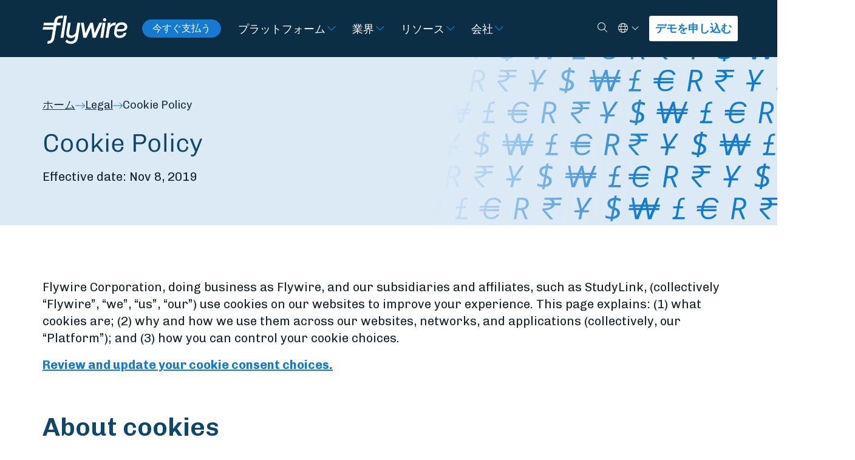

--- FILE ---
content_type: text/html; charset=UTF-8
request_url: https://www.flywire.com/ja/legal/cookie-policy
body_size: 20228
content:
        
<!doctype html><html class="bg-dark" lang="ja"><head><meta charset="utf-8"><meta name="viewport" content="width=device-width, initial-scale=1, shrink-to-fit=no"><link rel="dns-prefetch" href="https://www.flywire.com"><link rel="preconnect" href="https://www.flywire.com" crossorigin><meta content="https://www.flywire.com///" property="og:image"><meta content="https://www.flywire.com///" property="twitter:image"><link rel="shortcut icon" type="image/ico" href="/media/img/favicon.ico" /><link type="image/x-icon" href="/media/img/favicon.ico" rel="shortcut icon"><link type="image/x-icon" href="/media/img/favicon.ico" rel="icon"><link rel="apple-touch-icon" sizes="180x180" href="/media/img/apple-icon-180x180.png"><link rel="icon" type="image/png" sizes="192x192"  href="/media/img/android-icon-192x192.png"><link rel="preload" href="https://fonts.googleapis.com/css?family=Chivo:300,400,700|Maitree:400,600&display=swap" as="style"><style type="text/css">@font-face {font-family:Chivo;font-style:normal;font-weight:300;src:url(/cf-fonts/s/chivo/5.0.11/latin-ext/300/normal.woff2);unicode-range:U+0100-02AF,U+0304,U+0308,U+0329,U+1E00-1E9F,U+1EF2-1EFF,U+2020,U+20A0-20AB,U+20AD-20CF,U+2113,U+2C60-2C7F,U+A720-A7FF;font-display:swap;}@font-face {font-family:Chivo;font-style:normal;font-weight:300;src:url(/cf-fonts/s/chivo/5.0.11/vietnamese/300/normal.woff2);unicode-range:U+0102-0103,U+0110-0111,U+0128-0129,U+0168-0169,U+01A0-01A1,U+01AF-01B0,U+0300-0301,U+0303-0304,U+0308-0309,U+0323,U+0329,U+1EA0-1EF9,U+20AB;font-display:swap;}@font-face {font-family:Chivo;font-style:normal;font-weight:300;src:url(/cf-fonts/s/chivo/5.0.11/latin/300/normal.woff2);unicode-range:U+0000-00FF,U+0131,U+0152-0153,U+02BB-02BC,U+02C6,U+02DA,U+02DC,U+0304,U+0308,U+0329,U+2000-206F,U+2074,U+20AC,U+2122,U+2191,U+2193,U+2212,U+2215,U+FEFF,U+FFFD;font-display:swap;}@font-face {font-family:Chivo;font-style:normal;font-weight:400;src:url(/cf-fonts/s/chivo/5.0.11/latin/400/normal.woff2);unicode-range:U+0000-00FF,U+0131,U+0152-0153,U+02BB-02BC,U+02C6,U+02DA,U+02DC,U+0304,U+0308,U+0329,U+2000-206F,U+2074,U+20AC,U+2122,U+2191,U+2193,U+2212,U+2215,U+FEFF,U+FFFD;font-display:swap;}@font-face {font-family:Chivo;font-style:normal;font-weight:400;src:url(/cf-fonts/s/chivo/5.0.11/latin-ext/400/normal.woff2);unicode-range:U+0100-02AF,U+0304,U+0308,U+0329,U+1E00-1E9F,U+1EF2-1EFF,U+2020,U+20A0-20AB,U+20AD-20CF,U+2113,U+2C60-2C7F,U+A720-A7FF;font-display:swap;}@font-face {font-family:Chivo;font-style:normal;font-weight:400;src:url(/cf-fonts/s/chivo/5.0.11/vietnamese/400/normal.woff2);unicode-range:U+0102-0103,U+0110-0111,U+0128-0129,U+0168-0169,U+01A0-01A1,U+01AF-01B0,U+0300-0301,U+0303-0304,U+0308-0309,U+0323,U+0329,U+1EA0-1EF9,U+20AB;font-display:swap;}@font-face {font-family:Chivo;font-style:normal;font-weight:700;src:url(/cf-fonts/s/chivo/5.0.11/latin/700/normal.woff2);unicode-range:U+0000-00FF,U+0131,U+0152-0153,U+02BB-02BC,U+02C6,U+02DA,U+02DC,U+0304,U+0308,U+0329,U+2000-206F,U+2074,U+20AC,U+2122,U+2191,U+2193,U+2212,U+2215,U+FEFF,U+FFFD;font-display:swap;}@font-face {font-family:Chivo;font-style:normal;font-weight:700;src:url(/cf-fonts/s/chivo/5.0.11/latin-ext/700/normal.woff2);unicode-range:U+0100-02AF,U+0304,U+0308,U+0329,U+1E00-1E9F,U+1EF2-1EFF,U+2020,U+20A0-20AB,U+20AD-20CF,U+2113,U+2C60-2C7F,U+A720-A7FF;font-display:swap;}@font-face {font-family:Chivo;font-style:normal;font-weight:700;src:url(/cf-fonts/s/chivo/5.0.11/vietnamese/700/normal.woff2);unicode-range:U+0102-0103,U+0110-0111,U+0128-0129,U+0168-0169,U+01A0-01A1,U+01AF-01B0,U+0300-0301,U+0303-0304,U+0308-0309,U+0323,U+0329,U+1EA0-1EF9,U+20AB;font-display:swap;}@font-face {font-family:Maitree;font-style:normal;font-weight:400;src:url(/cf-fonts/s/maitree/5.0.11/latin/400/normal.woff2);unicode-range:U+0000-00FF,U+0131,U+0152-0153,U+02BB-02BC,U+02C6,U+02DA,U+02DC,U+0304,U+0308,U+0329,U+2000-206F,U+2074,U+20AC,U+2122,U+2191,U+2193,U+2212,U+2215,U+FEFF,U+FFFD;font-display:swap;}@font-face {font-family:Maitree;font-style:normal;font-weight:400;src:url(/cf-fonts/s/maitree/5.0.11/latin-ext/400/normal.woff2);unicode-range:U+0100-02AF,U+0304,U+0308,U+0329,U+1E00-1E9F,U+1EF2-1EFF,U+2020,U+20A0-20AB,U+20AD-20CF,U+2113,U+2C60-2C7F,U+A720-A7FF;font-display:swap;}@font-face {font-family:Maitree;font-style:normal;font-weight:400;src:url(/cf-fonts/s/maitree/5.0.11/vietnamese/400/normal.woff2);unicode-range:U+0102-0103,U+0110-0111,U+0128-0129,U+0168-0169,U+01A0-01A1,U+01AF-01B0,U+0300-0301,U+0303-0304,U+0308-0309,U+0323,U+0329,U+1EA0-1EF9,U+20AB;font-display:swap;}@font-face {font-family:Maitree;font-style:normal;font-weight:400;src:url(/cf-fonts/s/maitree/5.0.11/thai/400/normal.woff2);unicode-range:U+0E01-0E5B,U+200C-200D,U+25CC;font-display:swap;}@font-face {font-family:Maitree;font-style:normal;font-weight:600;src:url(/cf-fonts/s/maitree/5.0.11/latin-ext/600/normal.woff2);unicode-range:U+0100-02AF,U+0304,U+0308,U+0329,U+1E00-1E9F,U+1EF2-1EFF,U+2020,U+20A0-20AB,U+20AD-20CF,U+2113,U+2C60-2C7F,U+A720-A7FF;font-display:swap;}@font-face {font-family:Maitree;font-style:normal;font-weight:600;src:url(/cf-fonts/s/maitree/5.0.11/thai/600/normal.woff2);unicode-range:U+0E01-0E5B,U+200C-200D,U+25CC;font-display:swap;}@font-face {font-family:Maitree;font-style:normal;font-weight:600;src:url(/cf-fonts/s/maitree/5.0.11/latin/600/normal.woff2);unicode-range:U+0000-00FF,U+0131,U+0152-0153,U+02BB-02BC,U+02C6,U+02DA,U+02DC,U+0304,U+0308,U+0329,U+2000-206F,U+2074,U+20AC,U+2122,U+2191,U+2193,U+2212,U+2215,U+FEFF,U+FFFD;font-display:swap;}@font-face {font-family:Maitree;font-style:normal;font-weight:600;src:url(/cf-fonts/s/maitree/5.0.11/vietnamese/600/normal.woff2);unicode-range:U+0102-0103,U+0110-0111,U+0128-0129,U+0168-0169,U+01A0-01A1,U+01AF-01B0,U+0300-0301,U+0303-0304,U+0308-0309,U+0323,U+0329,U+1EA0-1EF9,U+20AB;font-display:swap;}</style><link rel="stylesheet" href="/css/main.min.css?id=a4133ab3eda89cd5d57894ebdc446fc2"><link rel="stylesheet" href="/css/tw-main.min.css?id=06c5b5ecc9dba8c3cd55598b91ecb61f"><script data-cookieyes="cookieyes-analytics" src="https://cdn.optimizely.com/js/25231670039.js"></script><!-- Google Tag Manager --><script>(function(w,d,s,l,i){w[l]=w[l]||[];w[l].push({'gtm.start':
new Date().getTime(),event:'gtm.js'});var f=d.getElementsByTagName(s)[0],
j=d.createElement(s),dl=l!='dataLayer'?'&l='+l:'';j.async=true;j.src=
'https://www.googletagmanager.com/gtm.js?id='+i+dl;f.parentNode.insertBefore(j,f);
})(window,document,'script','dataLayer','GTM-K62FK7Z');</script><!-- End Google Tag Manager --><script type="text/javascript">
    const marketoFormIds = [];
</script><script src="//app-ab37.marketo.com/js/forms2/js/forms2.min.js"></script><script type="text/javascript" defer>

    const fallbackMessage = `
        <div id="fallbackMessage" class="mktoFallbackMessage -visible"></div>
    `;

    window.translate ||= function(key) {
        if (Object.hasOwn(GLOBAL_TRANSLATIONS, key)) {
            return GLOBAL_TRANSLATIONS[key];
        }

        return key;
    }

    var displayFallback = function(formId) {
        var formEl = document.getElementById('mktoForm_' + formId);

        // Append fallback message after form
        formEl.insertAdjacentHTML('afterend', fallbackMessage);
    }

    var onLoadMktoForm = function(formId) {

        return function(form) {

            if ( form === null ) {
                displayFallback(formId);
                return;
            }

            const formObserver = new MutationObserver(function(mutations, observer) {
                const hasErrors = form.getFormElem().find('.mktoError-custom').length;
                let submitted = false;

                // Display Form's generic error message
                if (hasErrors >= 1) {
                    form.getFormElem().siblings('.mktoGenericError').addClass('visible');
                } else {
                    form.getFormElem().siblings('.mktoGenericError').removeClass('visible');
                }

                for (let i = 0; i < mutations.length; i++) {
                    if ('BUTTON' === mutations[i].target.nodeName) {
                        submitted = true;
                    }
                }

                if (!submitted) {
                    return;
                }

                mutations.forEach(function(mutation) {
                    if ('DIV' === mutation.target.nodeName) {
                        const addedNode = mutation.addedNodes[0];

                        addedNode.classList.add('mktoError-custom');
                        addedNode.childNodes.forEach(function(childNode) {
                            childNode.classList.add('visible');
                        });
                    }
                });
            });

            formObserver.observe(form.getFormElem()[0], { childList: true, subtree: true });

            form.addHiddenFields({ munchkinId: "372-QSQ-649" });

            form.getFormElem()
                .find('label').each(function (idx, lbl) {
                    if(lbl.textContent.length > 0) {
                        const endsWithColon = lbl.textContent.endsWith(':');
                        const key = lbl.textContent.replaceAll(/[*:]/g, '');
                        lbl.childNodes[lbl.childNodes.length - 1].textContent = translate(key)+(endsWithColon ? ':' : '');
                    }
                })
                .end()
                .find('option').each(function (idx, opt) {
                    opt.textContent = translate(opt.textContent);
                })
                .end()
                .find('button').each(function (idx, btn) {
                    btn.textContent = translate(btn.textContent);
                })
                .end()
                .find('.mktoHtmlText > div').each(function (idx, div) {
                    const anchor = div.querySelector('a');
                    if( div.textContent.trim() === anchor.textContent.trim() ) {
                        anchor.textContent = translate(anchor.textContent);
                    }
                })
            ;

            form.onValidate(function(success) {
                const element = form.getFormElem();

                if (success === false) {
                    const invalidInputs = element.find('.mktoInvalid');
                    invalidInputs.each(function() {
                        const label = element.find('label[for="' + this.id + '"]');
                        let labelText = label[0].innerText.replace(':', '');

                        switch (this.id) {
                            case 'Company':
                            case 'companyNameHeader':
                                labelText = '* ORGANIZATION';
                                break;
                        }

                        const template = `
                            <div class="mktoError mktoError-custom" style="right: 199.5px; bottom: -35px;"><div class="mktoErrorArrowWrap"><div class="mktoErrorArrow"></div></div><div id="ValidMsg` + this.id + `" role="alert" tabindex="-1" class="visible mktoErrorMsg">` + labelText + ` is required</div></div>`;

                        $(template).insertAfter('#' + this.id);
                    });
                }
            });

            form.onSuccess(function() {
                form.getFormElem()[0].className += " -hidden";
                document.getElementById('mktoSuccessMessage_' + formId).className += " -visible";
                return false;
            })

            document.addEventListener('change', function(event) {
                const element = event.target;

                if (element.classList.contains('mktoValid') || element.classList.contains('mktoInvalid')) {
                    const errorMessage = document.getElementById('ValidMsg' + element.id);
                    if (errorMessage) {
                        errorMessage.parentElement.remove();
                    }
                }
            })
            }
    }

    // Load Marketo Forms
    // This function will load all forms with the specified IDs
    // Based of https://blog.teknkl.com/multiple-forms-multiple-times
    var loadMarketoForms = function() {
        if (marketoFormIds.length === 0) {
            return;
        }

        /* util */
        var arrayify = getSelection.call.bind([].slice);

        /* const */
        var MKTOFORM_ID_ATTRNAME = "data-formId";

        /* fix inter-form label bug! */
        MktoForms2.whenRendered(function(form) {
            const formEl = form.getFormElem()[0];
            const formId = formEl.dataset.formid;
            const rando = "_" + formId;

            arrayify(formEl.querySelectorAll("label[for]"))
                .map(function(labelEl){
                    return {
                        label : labelEl,
                        input: formEl.querySelector('[id="' + labelEl.htmlFor + '"]'),
                        instruction: formEl.querySelector('[id="' + labelEl.htmlFor + '"] + .mktoInstruction')
                    }
                })
                .forEach(function(field) {
                    if(field.input){

                        const labelId = field.label.id;
                        const instructionId = field.instruction.id;

                        if ("0" && field.label.id === 'LblEmail') {
                            field.label.id = 'LblEmailHeader';
                        }

                        field.label.id = field.label.id + rando;

                        if(!field.input.hasAttribute("data-uniquified")){
                            if ("0" && field.input.id === 'Email') {
                                field.input.id = 'EmailHeader';
                            }
                            field.input.id = field.input.id + rando;
                            field.input.setAttribute("data-uniquified","true");

                            field.instruction.id = field.instruction.id + rando;

                            // Replace "LblEmail" with field.label.id in the aria-labelledby attribute
                            if (field.input.hasAttribute("aria-labelledby")) {
                                const ariaLabelledby = field.input.getAttribute("aria-labelledby");
                                const updatedAriaLabelledby = ariaLabelledby
                                    .replace(labelId, field.label.id)
                                    .replace(instructionId, field.instruction.id);
                                field.input.setAttribute("aria-labelledby", updatedAriaLabelledby);
                            }
                        }

                        field.label.htmlFor = field.input.id;
                    }

                    if (field.input && field.input.tagName === 'SELECT') {
                        // Only set selected/disabled on first option if select has no value
                        if (!field.input.value) {
                            const firstOption = field.input.querySelector('option:first-child');
                            if (firstOption) {
                                firstOption.setAttribute('selected', 'selected');
                                firstOption.selected = true;
                                if(firstOption.value === '') {
                                    firstOption.setAttribute('disabled', 'disabled');
                                    firstOption.disabled = true;
                                }
                            }
                        }
                    }
                });
        });

        /* chain, ensuring only one #mktoForm_nnn exists at a time */
        arrayify(marketoFormIds).forEach(function(formId) {
            const loadForm = MktoForms2.loadForm.bind(
                MktoForms2,
                "//app-ab37.marketo.com/",
                "372-QSQ-649",
                formId,
                onLoadMktoForm(formId)
            );
            const formEls = arrayify(document.querySelectorAll("[" + MKTOFORM_ID_ATTRNAME + '="' + formId + '"]'));

            (function loadFormCb(formEls) {
                var formEl = formEls.shift();
                formEl.id = "mktoForm_" + formId;

                loadForm(function(form) {
                    formEl.id = "";
                    if (formEls.length) {
                        loadFormCb(formEls);
                    }
                });
            })(formEls);
        });
    }
</script><script>
    var GLOBAL_TRANSLATIONS = {"Business":"\u30d3\u30b8\u30cd\u30b9","Continue":"\u7d9a\u884c","Get a Demo":"\u30c7\u30e2\u3092\u7533\u3057\u8fbc\u3080","Keep Reading":"\u7d9a\u304d\u3092\u8aad\u3080","Log in":"\u30ed\u30b0\u30a4\u30f3","Meet the Team":"\u5f53\u793e\u3067\u50cd\u304f\u30c1\u30fc\u30e0\u3092\u3054\u7d39\u4ecb\u3057\u307e\u3059\u3001","Other":"\u305d\u306e\u4ed6","Search":"\u691c\u7d22","Search by Keyword":"\u30ad\u30fc\u30ef\u30fc\u30c9\u3067\u691c\u7d22","sign up":"\u4eca\u3059\u3050\u30b5\u30a4\u30f3\u30a2\u30c3\u30d7","Starting with":"\u307e\u305a\u306f","Start typing payment recipient's name":"\u652f\u6255\u5148\u306e\u540d\u524d\u3092\u5165\u529b\u3057\u3066\u304f\u3060\u3055\u3044","First Name":"\u540d\u524d","Last Name":"\u82d7\u5b57","Email":"E\u30e1\u30fc\u30eb","Institution\/Company":"\u4f1a\u793e\/\u65bd\u8a2d\u540d","Industry":"\u696d\u754c","Select":"\u9078\u629e\u3059\u308b","Education":"\u6559\u80b2","Healthcare":"\u5065\u5eb7\u7ba1\u7406","Travel":"\u65c5\u884c","Submit":"\u9001\u4fe1","What do I do?":"\u5f79\u8077","What's my favorite thing about Flywire?":"Flywire\u306b\u3064\u3044\u3066\u6c17\u306b\u5165\u3063\u3066\u3044\u308b\u3053\u3068","Where am I based?":"\u52e4\u52d9\u5730","Who am I?":"\u540d\u524d","Copyright \u00a9Flywire":"Copyright \u00a9Flywire","All rights reserved. Flywire is a trademark of Flywire Corporation.":"\u4e0d\u8a31\u8907\u88fd\u3002Flywire\u306f\u3001Flywire Corporation\u306e\u5546\u6a19\u3067\u3059\u3002","Where do you work?":"\u3042\u306a\u305f\u306f\u3069\u3053\u3067\u50cd\u3044\u3066\u307e\u3059\u304b\uff1f","What is my role?":"\u81ea\u5206\u306e\u5f79\u5272\u306f\u4f55\u304b","What I do in our global payments network?":"\u30b0\u30ed\u30fc\u30d0\u30eb\u30da\u30a4\u30e1\u30f3\u30c8\u30cd\u30c3\u30c8\u30ef\u30fc\u30af\u3067\u4f55\u3092\u3059\u308b\u304b","What are my super powers?":"\u81ea\u5206\u306e\u7279\u6280\u306f\u4f55\u304b","Thanks for your interest. We will contact you shortly to schedule a demo!":"\u304a\u554f\u3044\u5408\u308f\u305b\u3042\u308a\u304c\u3068\u3046\u3054\u3056\u3044\u307e\u3059\u3002\u3059\u3050\u306b Flywire \u30b5\u30fc\u30d3\u30b9\u306e\u30c7\u30e2\u306e\u30b9\u30b1\u30b8\u30e5\u30fc\u30eb\u306b\u3064\u3044\u3066\u3054\u9023\u7d61\u3092\u5dee\u3057\u4e0a\u3052\u307e\u3059\uff01","Anything you want us to know?":"\u304a\u554f\u3044\u5408\u308f\u305b\u5185\u5bb9\u30fb\u3054\u5e0c\u671b\u306e\u30b5\u30fc\u30d3\u30b9\u306a\u3069","What organization do you work for?":"\u3069\u306e\u7d44\u7e54\u3067\u50cd\u3044\u3066\u3044\u307e\u3059\u304b\uff1f","Company":"\u4e8b\u696d\u540d\u30fb\u4f01\u696d\u540d","Which Flywire Champion referred you?":"\u3069\u3061\u3089\u306e\u4f01\u696d\u69d8\u306e\u3054\u7d39\u4ecb\u3067\u3057\u3087\u3046\u304b\uff1f","Go to flywire.com":"flywire.com\u306b\u79fb\u52d5","or":"\u307e\u305f\u306f","Education agent":"\u6559\u80b2\u30a8\u30fc\u30b8\u30a7\u30f3\u30c8","Country":"\u56fd","Institution":"\u4f1a\u793e","Job Title":"\u5f79\u8077","Businesses":"\u4f01\u696d","Payers":"\u652f\u6255\u8005","Pause scroll":"\u30b9\u30af\u30ed\u30fc\u30eb\u306e\u4e00\u6642\u505c\u6b62","Resume scroll":"\u30b9\u30af\u30ed\u30fc\u30eb\u3092\u518d\u958b","What best describes your business?":"\u4e8b\u696d\u5185\u5bb9?","Get in touch":"\u304a\u554f\u3044\u5408\u308f\u305b","Pay Now":"\u4eca\u3059\u3050\u652f\u6255\u3046","Business Email":"\u4f1a\u793eE\u30e1\u30fc\u30eb","Revenue Range":"\u53ce\u76ca\u7bc4\u56f2","Sorry, there was a problem.":"\u7533\u3057\u8a33\u3054\u3056\u3044\u307e\u305b\u3093\u3002\u554f\u984c\u304c\u767a\u751f\u3057\u307e\u3057\u305f\u3002","You'll find more details highlighted below.":"\u4ee5\u4e0b\u306b\u30cf\u30a4\u30e9\u30a4\u30c8\u8868\u793a\u3055\u308c\u305f\u8a73\u7d30\u60c5\u5831\u3092\u3054\u78ba\u8a8d\u304f\u3060\u3055\u3044\u3002","Don't have a business email? Contact us here.":"\u30d3\u30b8\u30cd\u30b9\u7528\u30e1\u30fc\u30eb\u30a2\u30c9\u30ec\u30b9\u3092\u304a\u6301\u3061\u3067\u306f\u3042\u308a\u307e\u305b\u3093\u304b\uff1f\u3053\u3061\u3089\u304b\u3089\u304a\u554f\u3044\u5408\u308f\u305b\u304f\u3060\u3055\u3044\u3002","Select...":"\u9078\u629e\u3059\u308b...","Institution name":"\u6a5f\u95a2\u540d","When are you looking to make a purchase decision?":"\u3044\u3064\u3054\u308d\u8cfc\u5165\u306e\u6c7a\u65ad\u3092\u304a\u8003\u3048\u3067\u3059\u304b\uff1f","Just Researching":"\u307e\u3060\u8abf\u67fb\u3057\u3066\u3044\u308b\u6bb5\u968e","Comparing Options":"\u6bd4\u8f03\u691c\u8a0e\u6bb5\u968e","Looking for a Demo":"\u30c7\u30e2\u3092\u63a2\u3057\u3066\u3044\u308b\u6bb5\u968e","Ready to Buy":"\u8cfc\u5165\u6e96\u5099\u304c\u6574\u3063\u3066\u3044\u308b\u6bb5\u968e","What's your biggest challenge right now?":"\u73fe\u5728\u76f4\u9762\u3057\u3066\u3044\u308b\u6700\u5927\u306e\u8ab2\u984c\u306f\u4f55\u3067\u3059\u304b\uff1f","ERP":"ERP","Phone Number":"\u96fb\u8a71\u756a\u53f7","Net Patient Revenue":"\u60a3\u8005\u3042\u305f\u308a\u7d14\u53ce\u76ca","How many total students do you enroll per year?":"\u5e74\u9593\u767b\u9332\u5b66\u751f\u306e\u7dcf\u6570\u306f\uff1f","How many international students do you enroll per year?":"\u5e74\u9593\u7559\u5b66\u751f\u306e\u4eba\u6570\u306f\uff1f","How many international students do you recruit per year?":"\u5e74\u9593\u52df\u96c6\u7559\u5b66\u751f\u306e\u4eba\u6570\u306f\uff1f","Sub Industry":"\u696d\u7a2e\u5c0f\u5206\u985e","Air Ambulance":"\u6551\u6025\u8f38\u9001\u6a5f","Apparel\/Fashion":"\u30a2\u30d1\u30ec\u30eb\uff0f\u30d5\u30a1\u30c3\u30b7\u30e7\u30f3","Assistance Provider\/TPA":"\u652f\u63f4\u696d\u8005\uff0fTPA","Cost Containment":"\u30b3\u30b9\u30c8\u6291\u5236","Food\/Agriculture":"\u98df\u54c1\uff0f\u8fb2\u696d","Franchise":"\u30d5\u30e9\u30f3\u30c1\u30e3\u30a4\u30ba","Industrial Manufacturing":"\u5de5\u696d\u751f\u7523","Insurance":"\u4fdd\u967a","Internet & Software":"\u30a4\u30f3\u30bf\u30fc\u30cd\u30c3\u30c8\u304a\u3088\u3073\u30bd\u30d5\u30c8\u30a6\u30a7\u30a2","Manufacturing":"\u88fd\u9020","Media & Royalties":"\u30e1\u30c7\u30a3\u30a2\u304a\u3088\u3073\u30ed\u30a4\u30e4\u30eb\u30c6\u30a3","Membership Fees":"\u4f1a\u8cbb","Professional Services":"\u5c02\u9580\u5bb6\u30b5\u30fc\u30d3\u30b9","Start typing the country\/region name":"\u56fd\/\u5730\u57df\u540d\u3092\u5165\u529b","All other countries\/regions":"\u305d\u306e\u4ed6\u306e\u3059\u3079\u3066\u306e\u56fd\/\u5730","Country\/Region":"\u56fd\/\u5730\u57df","Institution Name":"\u5927\u5b66\uff0f\u5b66\u6821\u540d"};
</script><script type="text/javascript">
    window.site = {
        algoliaAppId: "2ST1GFY6F8",
        algoliaSearchKey: "a41ebb76d2a6616621a219027f33f6e5",
    };
</script><style></style><title>Cookie Policy | Flywire</title><meta name="generator" content="SEOmatic">
<meta name="referrer" content="no-referrer-when-downgrade">
<meta name="robots" content="all">
<meta content="ja" property="og:locale">
<meta content="pt" property="og:locale:alternate">
<meta content="fr" property="og:locale:alternate">
<meta content="ko" property="og:locale:alternate">
<meta content="es" property="og:locale:alternate">
<meta content="zh" property="og:locale:alternate">
<meta content="en" property="og:locale:alternate">
<meta content="Flywire" property="og:site_name">
<meta content="website" property="og:type">
<meta content="https://www.flywire.com/ja/legal/cookie-policy" property="og:url">
<meta content="Cookie Policy | Flywire" property="og:title">
<meta content="1200" property="og:image:width">
<meta content="630" property="og:image:height">
<meta name="twitter:card" content="summary_large_image">
<meta name="twitter:site" content="@flywire">
<meta name="twitter:creator" content="@flywire">
<meta name="twitter:title" content="Cookie Policy | Flywire">
<meta name="twitter:image:width" content="796">
<meta name="twitter:image:height" content="418">
<link href="https://www.flywire.com/ja/legal/cookie-policy" rel="canonical">
<link href="https://www.flywire.com/ja" rel="home">
<link href="https://www.flywire.com/pt/legal/cookie-policy" rel="alternate" hreflang="pt">
<link href="https://www.flywire.com/fr/legal/cookie-policy" rel="alternate" hreflang="fr">
<link href="https://www.flywire.com/ja/legal/cookie-policy" rel="alternate" hreflang="ja">
<link href="https://www.flywire.com/ko/legal/cookie-policy" rel="alternate" hreflang="ko">
<link href="https://www.flywire.com/es/legal/cookie-policy" rel="alternate" hreflang="es">
<link href="https://www.flywire.com/zh/legal/cookie-policy" rel="alternate" hreflang="zh">
<link href="https://www.flywire.com/legal/cookie-policy" rel="alternate" hreflang="x-default">
<link href="https://www.flywire.com/legal/cookie-policy" rel="alternate" hreflang="en"></head><body  class="section-pages legal"><!-- Google Tag Manager (noscript) --><noscript><iframe src="https://www.googletagmanager.com/ns.html?id=GTM-K62FK7Z"
    height="0" width="0" style="display:none;visibility:hidden"></iframe></noscript><!-- End Google Tag Manager (noscript) --><div id="shell"><header class="header -primary"><a id="main-skip-link" href="#main-content" class="sr-only skip-content -mainContent">Skip to Main Content</a><div class="header__content navigation" id="mainNavigation"><div class="fw-container"><div class="navigation__wrapper"><div class="navigation__content"><a class="w-[100px] xxs:w-[140px] focus:outline-white" href="https://www.flywire.com/ja/"><img class="lazyload" data-src="/media/img/flywire-logo.svg" alt="Flywire"></a><div class="hidden text-p3 mx-6 md:flex"><a
                            class="py-1.5 px-4 inline-flex text-p3 border border-solid border-blue-flywire bg-blue-flywire text-white rounded-full grow-0 basis-auto font-normal leading-none whitespace-nowrap hover:bg-white hover:text-blue-ultra-dark"
                            href="https://pay.flywire.com/ja"
                            data-testid="pay-now-button-desktop"
                        >今すぐ支払う</a></div><div class="desktop"><nav class="nav primary" aria-label="Primary navigation"><ul class="nav__list"><li class="nav__item -arrow group"><a class="nav__link" href="https://www.flywire.com/ja/platform" aria-label="Visit プラットフォーム">プラットフォーム</a><button class="nav__subTrigger" data-toggle="dropdown" aria-haspopup="true" aria-expanded="false" aria-label="Toggle submenu for プラットフォーム"><span class=""><svg class="w-4 h-4 w-5 h-5 fill-blue-flywire group-hover:-rotate-90 group-hover:fill-green-light" xmlns="http://www.w3.org/2000/svg" viewBox="0 0 448 512"><!--! Font Awesome Pro 6.7.2 by @fontawesome - https://fontawesome.com License - https://fontawesome.com/license (Commercial License) Copyright 2024 Fonticons, Inc. --><path d="M212.7 363.3c6.2 6.2 16.4 6.2 22.6 0l160-160c6.2-6.2 6.2-16.4 0-22.6s-16.4-6.2-22.6 0L224 329.4 75.3 180.7c-6.2-6.2-16.4-6.2-22.6 0s-6.2 16.4 0 22.6l160 160z"/></svg></span></button><div class="dropdown " aria-labelledby="プラットフォーム"><ul class="dropdown__list"><li class="dropdown__item"><a class="nav__link" href="https://www.flywire.com/ja/platform/global-payment-network" aria-label="Visit グローバル決済ネットワーク">グローバル決済ネットワーク</a><div class="dropdown " aria-labelledby="グローバル決済ネットワーク"><ul class="dropdown__list"></ul></div></li><li class="dropdown__item"><a class="nav__link" href="https://www.flywire.com/ja/platform/integrations" aria-label="Visit 統合">統合</a><div class="dropdown " aria-labelledby="統合"><ul class="dropdown__list"><li class="dropdown__item"><a class="nav__link" href="https://www.flywire.com/ja/platform/integrations/pay-by-link">リンクからの支払い</a></li><li class="dropdown__item"><a class="nav__link" href="https://www.flywire.com/ja/platform/integrations/checkout">チェックアウト</a></li><li class="dropdown__item"><a class="nav__link" href="https://www.flywire.com/ja/platform/integrations/api">API</a></li><li class="dropdown__item"><a class="nav__link" href="https://www.flywire.com/ja/platform/integrations/software-integrations">ERP &amp; CRM Systems</a></li></ul></div></li><li class="dropdown__item"><a class="nav__link" href="https://www.flywire.com/ja/platform/invoicing" aria-label="Visit 請求書作成">請求書作成</a><div class="dropdown " aria-labelledby="請求書作成"><ul class="dropdown__list"></ul></div></li></ul></div></li><li class="nav__item -arrow group"><a class="nav__link" href="https://www.flywire.com/ja/industries" aria-label="Visit 業界">業界</a><button class="nav__subTrigger" data-toggle="dropdown" aria-haspopup="true" aria-expanded="false" aria-label="Toggle submenu for 業界"><span class=""><svg class="w-4 h-4 w-5 h-5 fill-blue-flywire group-hover:-rotate-90 group-hover:fill-green-light" xmlns="http://www.w3.org/2000/svg" viewBox="0 0 448 512"><!--! Font Awesome Pro 6.7.2 by @fontawesome - https://fontawesome.com License - https://fontawesome.com/license (Commercial License) Copyright 2024 Fonticons, Inc. --><path d="M212.7 363.3c6.2 6.2 16.4 6.2 22.6 0l160-160c6.2-6.2 6.2-16.4 0-22.6s-16.4-6.2-22.6 0L224 329.4 75.3 180.7c-6.2-6.2-16.4-6.2-22.6 0s-6.2 16.4 0 22.6l160 160z"/></svg></span></button><div class="dropdown mega-menu" aria-labelledby="業界"><ul class="dropdown__list"><li class="dropdown__item"><a class="nav__link" href="https://www.flywire.com/ja/industries/education" aria-label="Visit 教育">教育</a><div class="dropdown " aria-labelledby="教育"><ul class="dropdown__list"><li class="dropdown__item"><a class="nav__link" href="https://www.flywire.com/ja/industries/education/solution">ソリューション</a></li><li class="dropdown__item"><a class="nav__link" href="https://www.flywire.com/ja/industries/education/institutions">機関</a></li><li class="dropdown__item"><a class="nav__link" href="https://www.flywire.com/ja/industries/education/students">生徒</a></li><li class="dropdown__item"><a class="nav__link" href="https://www.flywire.com/ja/industries/education/agents">Agents</a></li><li class="dropdown__item"><a class="nav__link" href="https://www.flywire.com/ja/industries/education/partners">パートナー</a></li></ul></div></li><li class="dropdown__item"><a class="nav__link" href="https://www.flywire.com/ja/industries/travel" aria-label="Visit 旅行">旅行</a><div class="dropdown " aria-labelledby="旅行"><ul class="dropdown__list"><li class="dropdown__item"><a class="nav__link" href="https://www.flywire.com/ja/industries/travel/travel-operators">旅行事業者</a></li><li class="dropdown__item"><a class="nav__link" href="https://www.flywire.com/ja/industries/travel/dmc">DMCs</a></li><li class="dropdown__item"><a class="nav__link" href="https://www.flywire.com/ja/industries/travel/accommodations-hospitality">Accommodations &amp; Hospitality</a></li><li class="dropdown__item"><a class="nav__link" href="https://www.flywire.com/ja/industries/travel/timeshares-vacation-clubs">タイムシェアリング＆バケーションクラブ</a></li><li class="dropdown__item"><a class="nav__link" href="https://www.flywire.com/ja/industries/travel/accommodations">宿泊施設</a></li><li class="dropdown__item"><a class="nav__link" href="https://www.flywire.com/ja/industries/travel/partners">Partners</a></li></ul></div></li><li class="dropdown__item"><a class="nav__link" href="https://www.flywire.com/ja/industries/b2b" aria-label="Visit 企業向け">企業向け</a><div class="dropdown " aria-labelledby="企業向け"><ul class="dropdown__list"><li class="dropdown__item"><a class="nav__link" href="https://www.flywire.com/ja/industries/b2b/solution">ソリューション</a></li><li class="dropdown__item"><a class="nav__link" href="https://www.flywire.com/ja/industries/b2b/global-insurers">保険</a></li><li class="dropdown__item"><a class="nav__link" href="https://www.flywire.com/ja/industries/b2b/franchising">フランチャイズ</a></li><li class="dropdown__item"><a class="nav__link" href="https://www.flywire.com/ja/industries/b2b/saas">クラウド</a></li><li class="dropdown__item"><a class="nav__link" href="https://www.flywire.com/ja/industries/b2b/partners">パートナー</a></li><li class="dropdown__item"><a class="nav__link" href="https://www.flywire.com/resources?categories=business,case-study#resourceblock">Case Studies</a></li></ul></div></li><li class="dropdown__item"><a class="nav__link" href="https://www.flywire.com/ja/industries/healthcare" aria-label="Visit ヘルスケア">ヘルスケア</a><div class="dropdown " aria-labelledby="ヘルスケア"><ul class="dropdown__list"><li class="dropdown__item"><a class="nav__link" href="https://www.flywire.com/ja/industries/healthcare/solution">Solution</a></li><li class="dropdown__item"><a class="nav__link" href="https://www.flywire.com/ja/industries/healthcare/specialties">Specialty Providers</a></li></ul></div></li></ul></div></li><li class="nav__item -arrow group"><a class="nav__link" href="https://www.flywire.com/ja/resources" aria-label="Visit リソース">リソース</a><button class="nav__subTrigger" data-toggle="dropdown" aria-haspopup="true" aria-expanded="false" aria-label="Toggle submenu for リソース"><span class=""><svg class="w-4 h-4 w-5 h-5 fill-blue-flywire group-hover:-rotate-90 group-hover:fill-green-light" xmlns="http://www.w3.org/2000/svg" viewBox="0 0 448 512"><!--! Font Awesome Pro 6.7.2 by @fontawesome - https://fontawesome.com License - https://fontawesome.com/license (Commercial License) Copyright 2024 Fonticons, Inc. --><path d="M212.7 363.3c6.2 6.2 16.4 6.2 22.6 0l160-160c6.2-6.2 6.2-16.4 0-22.6s-16.4-6.2-22.6 0L224 329.4 75.3 180.7c-6.2-6.2-16.4-6.2-22.6 0s-6.2 16.4 0 22.6l160 160z"/></svg></span></button><div class="dropdown " aria-labelledby="リソース"><ul class="dropdown__list"><li class="dropdown__item"><a class="nav__link" href="https://www.flywire.com/ja/resources?categories=blog" aria-label="Visit Blog">Blog</a><div class="dropdown " aria-labelledby="Blog"><ul class="dropdown__list"></ul></div></li><li class="dropdown__item"><a class="nav__link" href="https://www.flywire.com/ja/resources?categories=case-study" aria-label="Visit Case Studies">Case Studies</a><div class="dropdown " aria-labelledby="Case Studies"><ul class="dropdown__list"></ul></div></li><li class="dropdown__item"><a class="nav__link" href="https://www.flywire.com/ja/resources?categories=reports" aria-label="Visit Reports">Reports</a><div class="dropdown " aria-labelledby="Reports"><ul class="dropdown__list"></ul></div></li><li class="dropdown__item"><a class="nav__link" href="https://www.flywire.com/ja/resources?categories=video" aria-label="Visit Videos">Videos</a><div class="dropdown " aria-labelledby="Videos"><ul class="dropdown__list"></ul></div></li><li class="dropdown__item"><a class="nav__link" href="https://www.flywire.com/ja/resources?categories=webinars" aria-label="Visit Webinars">Webinars</a><div class="dropdown " aria-labelledby="Webinars"><ul class="dropdown__list"></ul></div></li></ul></div></li><li class="nav__item -arrow group"><a class="nav__link" href="https://www.flywire.com/ja/company/about" aria-label="Visit 会社">会社</a><button class="nav__subTrigger" data-toggle="dropdown" aria-haspopup="true" aria-expanded="false" aria-label="Toggle submenu for 会社"><span class=""><svg class="w-4 h-4 w-5 h-5 fill-blue-flywire group-hover:-rotate-90 group-hover:fill-green-light" xmlns="http://www.w3.org/2000/svg" viewBox="0 0 448 512"><!--! Font Awesome Pro 6.7.2 by @fontawesome - https://fontawesome.com License - https://fontawesome.com/license (Commercial License) Copyright 2024 Fonticons, Inc. --><path d="M212.7 363.3c6.2 6.2 16.4 6.2 22.6 0l160-160c6.2-6.2 6.2-16.4 0-22.6s-16.4-6.2-22.6 0L224 329.4 75.3 180.7c-6.2-6.2-16.4-6.2-22.6 0s-6.2 16.4 0 22.6l160 160z"/></svg></span></button><div class="dropdown mega-menu" aria-labelledby="会社"><ul class="dropdown__list"><li class="dropdown__item"><a class="nav__link" href="https://www.flywire.com/ja/company/about" aria-label="Visit 会社情報">会社情報</a><div class="dropdown menu-column" aria-labelledby="会社情報"><ul class="dropdown__list"><li class="dropdown__item"><a class="nav__link" href="https://www.flywire.com/ja/company/values">バリュー</a></li><li class="dropdown__item"><a class="nav__link" href="https://www.flywire.com/ja/company/leadership">経営陣</a></li><li class="dropdown__item"><a class="nav__link" href="https://ir.flywire.com/" target="_blank">投資家</a></li><li class="dropdown__item"><a class="nav__link" href="https://www.flywire.com/ja/company/foundation">慈善基金</a></li><li class="dropdown__item"><a class="nav__link" href="https://www.flywire.com/ja/company/belonging">Building a Culture of Belonging</a></li><li class="dropdown__item"><a class="nav__link" href="https://www.flywire.com/ja/company/social-impact">Social Impact at Flywire</a></li><li class="dropdown__item"><a class="nav__link" href="https://www.flywire.com/ja/company/news">プレスリリース＆ニュース</a></li><li class="dropdown__item"><a class="nav__link" href="https://www.flywire.com/ja/company/partners">パートナー</a></li><li class="dropdown__item"><a class="nav__link" href="https://www.flywire.com/ja/company/security">セキュリティ</a></li><li class="dropdown__item"><a class="nav__link" href="https://www.flywire.com/ja/company/contact">お問い合わせ</a></li></ul></div></li><li class="dropdown__item"><a class="nav__link" href="https://www.flywire.com/ja/company/careers" aria-label="Visit 採用情報">採用情報</a><div class="dropdown " aria-labelledby="採用情報"><ul class="dropdown__list"><li class="dropdown__item"><a class="nav__link" href="https://www.flywire.com/company/careers#job-openings">求人情報</a></li><li class="dropdown__item"><a class="nav__link" href="https://www.flywire.com/ja/company/careers/learning-development">学習と開発</a></li><li class="dropdown__item"><a class="nav__link" href="https://www.flywire.com/ja/company/careers/inside-flywire">インサイド フライワイヤー</a></li></ul></div></li></ul></div></li></ul></nav></div><nav class="nav primary -mobile js-mobileMenu" id="mobile-menu" aria-label="Primary mobile navigation"><a class="menu-toggle -close" href="#shell"><span class="sr-only">Close Menu</span><span class=""><svg class="w-4 h-4 w-5 h-5 fill-white" xmlns="http://www.w3.org/2000/svg" viewBox="0 0 384 512"><path d="M324.5 411.1c6.2 6.2 16.4 6.2 22.6 0s6.2-16.4 0-22.6L214.6 256 347.1 123.5c6.2-6.2 6.2-16.4 0-22.6s-16.4-6.2-22.6 0L192 233.4 59.6 100.9c-6.2-6.2-16.4-6.2-22.6 0s-6.2 16.4 0 22.6L169.4 256 36.9 388.5c-6.2 6.2-6.2 16.4 0 22.6s16.4 6.2 22.6 0L192 278.6 324.5 411.1z" fill="currentColor" /></svg></span></a><ul class="nav__list"><li class="nav__item p-5 md:hidden"><a
                class="nav__link py-1.5 px-4 inline-flex text-p3 border border-solid border-blue-flywire bg-blue-flywire text-white rounded-full grow-0 basis-auto font-normal leading-none hover:bg-white hover:!text-blue-ultra-dark"
                href="https://pay.flywire.com/ja"
                data-testid="pay-now-button-mobile"
            >今すぐ支払う</a></li><li class="nav__item"><a class="nav__link" href="https://www.flywire.com/ja/platform" aria-label="Visit プラットフォーム">プラットフォーム</a><div class="dropdown " aria-labelledby="プラットフォーム"><ul class="dropdown__list"><li class="dropdown__item"><a class="nav__link" href="https://www.flywire.com/ja/platform/global-payment-network" aria-label="Visit グローバル決済ネットワーク">グローバル決済ネットワーク</a><div class="dropdown " aria-labelledby="グローバル決済ネットワーク"><ul class="dropdown__list"></ul></div></li><li class="dropdown__item"><a class="nav__link" href="https://www.flywire.com/ja/platform/integrations" aria-label="Visit 統合">統合</a><div class="dropdown " aria-labelledby="統合"><ul class="dropdown__list"><li class="dropdown__item"><a class="nav__link" href="https://www.flywire.com/ja/platform/integrations/pay-by-link">リンクからの支払い</a></li><li class="dropdown__item"><a class="nav__link" href="https://www.flywire.com/ja/platform/integrations/checkout">チェックアウト</a></li><li class="dropdown__item"><a class="nav__link" href="https://www.flywire.com/ja/platform/integrations/api">API</a></li><li class="dropdown__item"><a class="nav__link" href="https://www.flywire.com/ja/platform/integrations/software-integrations">ERP &amp; CRM Systems</a></li></ul></div></li><li class="dropdown__item"><a class="nav__link" href="https://www.flywire.com/ja/platform/invoicing" aria-label="Visit 請求書作成">請求書作成</a><div class="dropdown " aria-labelledby="請求書作成"><ul class="dropdown__list"></ul></div></li></ul></div></li><li class="nav__item"><a class="nav__link" href="https://www.flywire.com/ja/industries" aria-label="Visit 業界">業界</a><div class="dropdown mega-menu" aria-labelledby="業界"><ul class="dropdown__list"><li class="dropdown__item"><a class="nav__link" href="https://www.flywire.com/ja/industries/education" aria-label="Visit 教育">教育</a><div class="dropdown " aria-labelledby="教育"><ul class="dropdown__list"><li class="dropdown__item"><a class="nav__link" href="https://www.flywire.com/ja/industries/education/solution">ソリューション</a></li><li class="dropdown__item"><a class="nav__link" href="https://www.flywire.com/ja/industries/education/institutions">機関</a></li><li class="dropdown__item"><a class="nav__link" href="https://www.flywire.com/ja/industries/education/students">生徒</a></li><li class="dropdown__item"><a class="nav__link" href="https://www.flywire.com/ja/industries/education/agents">Agents</a></li><li class="dropdown__item"><a class="nav__link" href="https://www.flywire.com/ja/industries/education/partners">パートナー</a></li></ul></div></li><li class="dropdown__item"><a class="nav__link" href="https://www.flywire.com/ja/industries/travel" aria-label="Visit 旅行">旅行</a><div class="dropdown " aria-labelledby="旅行"><ul class="dropdown__list"><li class="dropdown__item"><a class="nav__link" href="https://www.flywire.com/ja/industries/travel/travel-operators">旅行事業者</a></li><li class="dropdown__item"><a class="nav__link" href="https://www.flywire.com/ja/industries/travel/dmc">DMCs</a></li><li class="dropdown__item"><a class="nav__link" href="https://www.flywire.com/ja/industries/travel/accommodations-hospitality">Accommodations &amp; Hospitality</a></li><li class="dropdown__item"><a class="nav__link" href="https://www.flywire.com/ja/industries/travel/timeshares-vacation-clubs">タイムシェアリング＆バケーションクラブ</a></li><li class="dropdown__item"><a class="nav__link" href="https://www.flywire.com/ja/industries/travel/accommodations">宿泊施設</a></li><li class="dropdown__item"><a class="nav__link" href="https://www.flywire.com/ja/industries/travel/partners">Partners</a></li></ul></div></li><li class="dropdown__item"><a class="nav__link" href="https://www.flywire.com/ja/industries/b2b" aria-label="Visit 企業向け">企業向け</a><div class="dropdown " aria-labelledby="企業向け"><ul class="dropdown__list"><li class="dropdown__item"><a class="nav__link" href="https://www.flywire.com/ja/industries/b2b/solution">ソリューション</a></li><li class="dropdown__item"><a class="nav__link" href="https://www.flywire.com/ja/industries/b2b/global-insurers">保険</a></li><li class="dropdown__item"><a class="nav__link" href="https://www.flywire.com/ja/industries/b2b/franchising">フランチャイズ</a></li><li class="dropdown__item"><a class="nav__link" href="https://www.flywire.com/ja/industries/b2b/saas">クラウド</a></li><li class="dropdown__item"><a class="nav__link" href="https://www.flywire.com/ja/industries/b2b/partners">パートナー</a></li><li class="dropdown__item"><a class="nav__link" href="https://www.flywire.com/resources?categories=business,case-study#resourceblock">Case Studies</a></li></ul></div></li><li class="dropdown__item"><a class="nav__link" href="https://www.flywire.com/ja/industries/healthcare" aria-label="Visit ヘルスケア">ヘルスケア</a><div class="dropdown " aria-labelledby="ヘルスケア"><ul class="dropdown__list"><li class="dropdown__item"><a class="nav__link" href="https://www.flywire.com/ja/industries/healthcare/solution">Solution</a></li><li class="dropdown__item"><a class="nav__link" href="https://www.flywire.com/ja/industries/healthcare/specialties">Specialty Providers</a></li></ul></div></li></ul></div></li><li class="nav__item"><a class="nav__link" href="https://www.flywire.com/ja/resources" aria-label="Visit リソース">リソース</a><div class="dropdown " aria-labelledby="リソース"><ul class="dropdown__list"><li class="dropdown__item"><a class="nav__link" href="https://www.flywire.com/ja/resources?categories=blog" aria-label="Visit Blog">Blog</a><div class="dropdown " aria-labelledby="Blog"><ul class="dropdown__list"></ul></div></li><li class="dropdown__item"><a class="nav__link" href="https://www.flywire.com/ja/resources?categories=case-study" aria-label="Visit Case Studies">Case Studies</a><div class="dropdown " aria-labelledby="Case Studies"><ul class="dropdown__list"></ul></div></li><li class="dropdown__item"><a class="nav__link" href="https://www.flywire.com/ja/resources?categories=reports" aria-label="Visit Reports">Reports</a><div class="dropdown " aria-labelledby="Reports"><ul class="dropdown__list"></ul></div></li><li class="dropdown__item"><a class="nav__link" href="https://www.flywire.com/ja/resources?categories=video" aria-label="Visit Videos">Videos</a><div class="dropdown " aria-labelledby="Videos"><ul class="dropdown__list"></ul></div></li><li class="dropdown__item"><a class="nav__link" href="https://www.flywire.com/ja/resources?categories=webinars" aria-label="Visit Webinars">Webinars</a><div class="dropdown " aria-labelledby="Webinars"><ul class="dropdown__list"></ul></div></li></ul></div></li><li class="nav__item"><a class="nav__link" href="https://www.flywire.com/ja/company/about" aria-label="Visit 会社">会社</a><div class="dropdown mega-menu" aria-labelledby="会社"><ul class="dropdown__list"><li class="dropdown__item"><a class="nav__link" href="https://www.flywire.com/ja/company/about" aria-label="Visit 会社情報">会社情報</a><div class="dropdown menu-column" aria-labelledby="会社情報"><ul class="dropdown__list"><li class="dropdown__item"><a class="nav__link" href="https://www.flywire.com/ja/company/values">バリュー</a></li><li class="dropdown__item"><a class="nav__link" href="https://www.flywire.com/ja/company/leadership">経営陣</a></li><li class="dropdown__item"><a class="nav__link" href="https://ir.flywire.com/" target="_blank">投資家</a></li><li class="dropdown__item"><a class="nav__link" href="https://www.flywire.com/ja/company/foundation">慈善基金</a></li><li class="dropdown__item"><a class="nav__link" href="https://www.flywire.com/ja/company/belonging">Building a Culture of Belonging</a></li><li class="dropdown__item"><a class="nav__link" href="https://www.flywire.com/ja/company/social-impact">Social Impact at Flywire</a></li><li class="dropdown__item"><a class="nav__link" href="https://www.flywire.com/ja/company/news">プレスリリース＆ニュース</a></li><li class="dropdown__item"><a class="nav__link" href="https://www.flywire.com/ja/company/partners">パートナー</a></li><li class="dropdown__item"><a class="nav__link" href="https://www.flywire.com/ja/company/security">セキュリティ</a></li><li class="dropdown__item"><a class="nav__link" href="https://www.flywire.com/ja/company/contact">お問い合わせ</a></li></ul></div></li><li class="dropdown__item"><a class="nav__link" href="https://www.flywire.com/ja/company/careers" aria-label="Visit 採用情報">採用情報</a><div class="dropdown " aria-labelledby="採用情報"><ul class="dropdown__list"><li class="dropdown__item"><a class="nav__link" href="https://www.flywire.com/company/careers#job-openings">求人情報</a></li><li class="dropdown__item"><a class="nav__link" href="https://www.flywire.com/ja/company/careers/learning-development">学習と開発</a></li><li class="dropdown__item"><a class="nav__link" href="https://www.flywire.com/ja/company/careers/inside-flywire">インサイド フライワイヤー</a></li></ul></div></li></ul></div></li><li class="nav__item"><a class="search-icon" href="https://www.flywire.com/ja/search"><span class="sr-only">検索</span><span class=""><svg class="w-4 h-4 fill-white w-5 h-5" xmlns="http://www.w3.org/2000/svg" viewBox="0 0 512 512"><!--! Font Awesome Pro 6.7.2 by @fontawesome - https://fontawesome.com License - https://fontawesome.com/license (Commercial License) Copyright 2024 Fonticons, Inc. --><path d="M384 208A176 176 0 1 0 32 208a176 176 0 1 0 352 0zM343.3 366C307 397.2 259.7 416 208 416C93.1 416 0 322.9 0 208S93.1 0 208 0S416 93.1 416 208c0 51.7-18.8 99-50 135.3L507.3 484.7c6.2 6.2 6.2 16.4 0 22.6s-16.4 6.2-22.6 0L343.3 366z"/></svg></span></a></li><li class="nav__item"><a href="https://www.flywire.com/ja/"><span class="sr-only">Select Language</span><span class=""><svg class="w-4 h-4 fill-white w-5 h-5" xmlns="http://www.w3.org/2000/svg" viewBox="0 0 512 512"><!--! Font Awesome Pro 6.7.2 by @fontawesome - https://fontawesome.com License - https://fontawesome.com/license (Commercial License) Copyright 2024 Fonticons, Inc. --><path d="M256 480c16.7 0 40.4-14.4 61.9-57.3c9.9-19.8 18.2-43.7 24.1-70.7l-172 0c5.9 27 14.2 50.9 24.1 70.7C215.6 465.6 239.3 480 256 480zM164.3 320l183.4 0c2.8-20.2 4.3-41.7 4.3-64s-1.5-43.8-4.3-64l-183.4 0c-2.8 20.2-4.3 41.7-4.3 64s1.5 43.8 4.3 64zM170 160l172 0c-5.9-27-14.2-50.9-24.1-70.7C296.4 46.4 272.7 32 256 32s-40.4 14.4-61.9 57.3C184.2 109.1 175.9 133 170 160zm210 32c2.6 20.5 4 41.9 4 64s-1.4 43.5-4 64l90.8 0c6-20.3 9.3-41.8 9.3-64s-3.2-43.7-9.3-64L380 192zm78.5-32c-25.9-54.5-73.1-96.9-130.9-116.3c21 28.3 37.6 68.8 47.2 116.3l83.8 0zm-321.1 0c9.6-47.6 26.2-88 47.2-116.3C126.7 63.1 79.4 105.5 53.6 160l83.7 0zm-96 32c-6 20.3-9.3 41.8-9.3 64s3.2 43.7 9.3 64l90.8 0c-2.6-20.5-4-41.9-4-64s1.4-43.5 4-64l-90.8 0zM327.5 468.3c57.8-19.5 105-61.8 130.9-116.3l-83.8 0c-9.6 47.6-26.2 88-47.2 116.3zm-143 0c-21-28.3-37.5-68.8-47.2-116.3l-83.7 0c25.9 54.5 73.1 96.9 130.9 116.3zM256 512A256 256 0 1 1 256 0a256 256 0 1 1 0 512z"/></svg></span></a><div class="dropdown"><ul class="nav__list"><li class="nav__item"><a class="nav__link language-picker" href="https://www.flywire.com/legal/cookie-policy" data-language="en">
                                English
                            </a></li><li class="nav__item"><a class="nav__link language-picker" href="https://www.flywire.com/zh/legal/cookie-policy" data-language="zh">
                                中文
                            </a></li><li class="nav__item"><a class="nav__link language-picker" href="https://www.flywire.com/es/legal/cookie-policy" data-language="es">
                                Español
                            </a></li><li class="nav__item"><a class="nav__link language-picker" href="https://www.flywire.com/ko/legal/cookie-policy" data-language="ko">
                                한국어
                            </a></li><li class="nav__item"><a class="nav__link language-picker" href="https://www.flywire.com/ja/legal/cookie-policy" data-language="ja">
                                日本語
                            </a></li><li class="nav__item"><a class="nav__link language-picker" href="https://www.flywire.com/fr/legal/cookie-policy" data-language="fr">
                                Français
                            </a></li><li class="nav__item"><a class="nav__link language-picker" href="https://www.flywire.com/pt/legal/cookie-policy" data-language="pt">
                                Português
                            </a></li></ul></div></li></ul></nav></div><div class="navigation__content -secondary"><nav class="nav secondary" aria-label="Secondary navigation"><ul class="nav__list"><li class="nav__item desktop"><a class="search-icon nav__link" href="https://www.flywire.com/ja/search" data-testid="desktop-search-link"><span class="sr-only">検索</span><span class=""><svg class="w-4 h-4 fill-white" xmlns="http://www.w3.org/2000/svg" viewBox="0 0 512 512"><!--! Font Awesome Pro 6.7.2 by @fontawesome - https://fontawesome.com License - https://fontawesome.com/license (Commercial License) Copyright 2024 Fonticons, Inc. --><path d="M384 208A176 176 0 1 0 32 208a176 176 0 1 0 352 0zM343.3 366C307 397.2 259.7 416 208 416C93.1 416 0 322.9 0 208S93.1 0 208 0S416 93.1 416 208c0 51.7-18.8 99-50 135.3L507.3 484.7c6.2 6.2 6.2 16.4 0 22.6s-16.4 6.2-22.6 0L343.3 366z"/></svg></span></a></li><li class="nav__item -arrow desktop group"><a href="https://www.flywire.com/legal/cookie-policy" class="nav__link" id="node-languages-full" aria-label="Select Language - English" title="English"><span class="sr-only">Select Language</span><span class=""><svg class="w-4 h-4 fill-white" xmlns="http://www.w3.org/2000/svg" viewBox="0 0 512 512"><!--! Font Awesome Pro 6.7.2 by @fontawesome - https://fontawesome.com License - https://fontawesome.com/license (Commercial License) Copyright 2024 Fonticons, Inc. --><path d="M256 480c16.7 0 40.4-14.4 61.9-57.3c9.9-19.8 18.2-43.7 24.1-70.7l-172 0c5.9 27 14.2 50.9 24.1 70.7C215.6 465.6 239.3 480 256 480zM164.3 320l183.4 0c2.8-20.2 4.3-41.7 4.3-64s-1.5-43.8-4.3-64l-183.4 0c-2.8 20.2-4.3 41.7-4.3 64s1.5 43.8 4.3 64zM170 160l172 0c-5.9-27-14.2-50.9-24.1-70.7C296.4 46.4 272.7 32 256 32s-40.4 14.4-61.9 57.3C184.2 109.1 175.9 133 170 160zm210 32c2.6 20.5 4 41.9 4 64s-1.4 43.5-4 64l90.8 0c6-20.3 9.3-41.8 9.3-64s-3.2-43.7-9.3-64L380 192zm78.5-32c-25.9-54.5-73.1-96.9-130.9-116.3c21 28.3 37.6 68.8 47.2 116.3l83.8 0zm-321.1 0c9.6-47.6 26.2-88 47.2-116.3C126.7 63.1 79.4 105.5 53.6 160l83.7 0zm-96 32c-6 20.3-9.3 41.8-9.3 64s3.2 43.7 9.3 64l90.8 0c-2.6-20.5-4-41.9-4-64s1.4-43.5 4-64l-90.8 0zM327.5 468.3c57.8-19.5 105-61.8 130.9-116.3l-83.8 0c-9.6 47.6-26.2 88-47.2 116.3zm-143 0c-21-28.3-37.5-68.8-47.2-116.3l-83.7 0c25.9 54.5 73.1 96.9 130.9 116.3zM256 512A256 256 0 1 1 256 0a256 256 0 1 1 0 512z"/></svg></span></a><button class="nav__subTrigger" data-toggle="dropdown" aria-haspopup="true" aria-expanded="false" aria-label="Open language select"><span class=""><svg class="w-4 h-4 fill-white group-hover:-rotate-90" xmlns="http://www.w3.org/2000/svg" viewBox="0 0 448 512"><!--! Font Awesome Pro 6.7.2 by @fontawesome - https://fontawesome.com License - https://fontawesome.com/license (Commercial License) Copyright 2024 Fonticons, Inc. --><path d="M212.7 363.3c6.2 6.2 16.4 6.2 22.6 0l160-160c6.2-6.2 6.2-16.4 0-22.6s-16.4-6.2-22.6 0L224 329.4 75.3 180.7c-6.2-6.2-16.4-6.2-22.6 0s-6.2 16.4 0 22.6l160 160z"/></svg></span></button><div class="dropdown -language" aria-labelledby="node-languages-full"><ul class="nav__list"><li class="nav__item"><a href="https://www.flywire.com/legal/cookie-policy" class="nav__link language-picker" data-language="en">English</a></li><li class="nav__item"><a class="nav__link language-picker" href="https://www.flywire.com/zh/legal/cookie-policy" data-language="zh">
                        中文
                    </a></li><li class="nav__item"><a class="nav__link language-picker" href="https://www.flywire.com/es/legal/cookie-policy" data-language="es">
                        Español
                    </a></li><li class="nav__item"><a class="nav__link language-picker" href="https://www.flywire.com/ko/legal/cookie-policy" data-language="ko">
                        한국어
                    </a></li><li class="nav__item"><a class="nav__link language-picker" href="https://www.flywire.com/ja/legal/cookie-policy" data-language="ja">
                        日本語
                    </a></li><li class="nav__item"><a class="nav__link language-picker" href="https://www.flywire.com/fr/legal/cookie-policy" data-language="fr">
                        Français
                    </a></li><li class="nav__item"><a class="nav__link language-picker" href="https://www.flywire.com/pt/legal/cookie-policy" data-language="pt">
                        Português
                    </a></li></ul></div></li><li class="nav__item -hasButton"><a href="#get-a-demo-modal-form" class="btn-nav-demo modal__button" aria-expanded="false" data-testid="site-header-get-a-demo-btn">デモを申し込む</a></li><li class="nav__item -mobile"><a class="btn-nav-demo menu-toggle" href="#mobile-menu" data-testid="mobile-nav-menu-hamburger"><span class="sr-only">Open Menu</span><span class="flex justify-center"><svg class="w-4 h-4 w-5 h-5 fill-blue-flywire" xmlns="http://www.w3.org/2000/svg" viewBox="0 0 448 512"><path d="M0 80c0-8.8 7.2-16 16-16l416 0c8.8 0 16 7.2 16 16s-7.2 16-16 16L16 96C7.2 96 0 88.8 0 80zM0 240c0-8.8 7.2-16 16-16l416 0c8.8 0 16 7.2 16 16s-7.2 16-16 16L16 256c-8.8 0-16-7.2-16-16zM448 400c0 8.8-7.2 16-16 16L16 416c-8.8 0-16-7.2-16-16s7.2-16 16-16l416 0c8.8 0 16 7.2 16 16z" fill="currentColor"/></svg></span></a></li></ul></nav></div></div></div></div></header><main role="main"><section class="text-base "><div class="relative bg-blue-light dark:bg-blue-dark"><div style="background-image: url(/media/img/home-hero-currencies.svg);" class="currency-bg md:w-[calc(50%-1rem)] lg:w-[calc(50%-2rem)]"></div><div class="content-container pt-vert pb-vert1-5x md:pt-vert1-5x"><div id="hero_content" class="md:w-50pc"><div class="relative z-10 md:-mr-7 lg:-mr-16"><nav class="crumbs" aria-label="Hero breadcrumb"><a href="https://www.flywire.com/ja/">ホーム</a><span class="flex items-center"><svg class="w-4 h-4 fill-blue-flywire" xmlns="http://www.w3.org/2000/svg" viewBox="0 0 512 512"><!--! Font Awesome Pro 6.7.2 by @fontawesome - https://fontawesome.com License - https://fontawesome.com/license (Commercial License) Copyright 2024 Fonticons, Inc. --><path d="M507.3 267.3c6.2-6.2 6.2-16.4 0-22.6l-144-144c-6.2-6.2-16.4-6.2-22.6 0s-6.2 16.4 0 22.6L457.4 240 16 240c-8.8 0-16 7.2-16 16s7.2 16 16 16l441.4 0L340.7 388.7c-6.2 6.2-6.2 16.4 0 22.6s16.4 6.2 22.6 0l144-144z"/></svg></span><a href="https://www.flywire.com/ja/legal">Legal</a><span class="flex items-center"><svg class="w-4 h-4 fill-blue-flywire" xmlns="http://www.w3.org/2000/svg" viewBox="0 0 512 512"><!--! Font Awesome Pro 6.7.2 by @fontawesome - https://fontawesome.com License - https://fontawesome.com/license (Commercial License) Copyright 2024 Fonticons, Inc. --><path d="M507.3 267.3c6.2-6.2 6.2-16.4 0-22.6l-144-144c-6.2-6.2-16.4-6.2-22.6 0s-6.2 16.4 0 22.6L457.4 240 16 240c-8.8 0-16 7.2-16 16s7.2 16 16 16l441.4 0L340.7 388.7c-6.2 6.2-6.2 16.4 0 22.6s16.4 6.2 22.6 0l144-144z"/></svg></span><a href="https://www.flywire.com/ja/legal/cookie-policy">Cookie Policy</a></nav><h1 class="font-light wysiwyg text-h2 text-blue-dark dark:text-white">
                                    Cookie Policy
                                </h1><div class="mt-4 wysiwyg text-p1 dark:text-white"><p>Effective date: Nov 8, 2019</p></div></div></div></div></section><div id="main-content" tabindex="-1"><section id="" class="py-vert2x bg-white" data-template="richText"><div class="content-container"><div class="wysiwyg text-p1"><p>Flywire Corporation, doing business as Flywire, and our subsidiaries and affiliates, such as StudyLink, (collectively “Flywire”, “we”, “us”, “our”) use cookies on our websites to improve your experience. This page explains: (1) what cookies are; (2) why and how we use them across our websites, networks, and applications (collectively, our “Platform”); and (3) how you can control your cookie choices.</p><p><a href="https://www.flywire.com/cookie-declaration">Review and update your cookie consent choices.</a></p><a href="https://www.flywire.com/cookie-declaration"></a><h2 id="about-cookies">About cookies</h2><p>Cookies consist of pieces of text, often including unique identifiers (strings of letters and numbers) that are sent by web servers to web browsers, and stored by the browser. The identifier may then be sent back to the server each time the browser requests a page from the server. This enables the web server to identify and track users as they navigate different pages on a website and to identify users who are returning.</p><p>Cookies may be either “persistent” or “session” cookies. Persistent cookies consist of a text file sent to the web browser from the web server, and are stored by the web browser until its set expiry date or until the user deletes the cookie. A session cookie, will expire when the user closes the web browser and is not retained after the browser is closed.</p><h2 id="why-we-use-cookies">Why we use cookies</h2><p>There are many reasons for a website to use cookies, from enabling the user to login to secure areas of a site to remembering your name next time you visit that site.</p><p>We use cookies to distinguish you from other users of our website and in order to provide increased functionality on our website. This enables us to provide you with a better user experience and allows us to make improvements to our website and services.</p><p>We only use cookies to improve the services we offer. We do not use cookies to target you with advertising.</p><p>It is important to note that not all cookies on our website are created by us as some are created by third parties. These are covered below.</p><h2 id="what-cookies-do-we-use">What cookies do we use?</h2><p>On your visit to our website, you may notice four types of cookies generated. The cookies used are based on the International Chamber of Commerce guide for cookie categories:</p><h3 id="strictly-necessary">Strictly necessary</h3><p>These cookies are essential in order to use website and it’s features. We use these cookies to:</p><ul><li>Facilitate features such as secure areas;</li><li>Detect any software on your device which enables content on our website.</li></ul><p>These cookies are not used to target you with products or services. <br>If you prevent these cookies then we cannot guarantee your security or predict how our website will function during your visit.</p><h3 id="performance">Performance</h3><p>These cookies are not essential but collect useful information about how people use our website. Without this information, it would be difficult for us to understand how our website is performing and how we can improve the user experience. We use these cookies to:</p><ul><li>Obtain web usage statistics such as which pages you visit;</li><li>Understand website performance and if there are any errors.</li></ul><h3 id="functionality-cookies">Functionality cookies</h3><p>These cookies help improve your experience of our website by remembering choices or data you have entered into our website (such as your Flywire account name, payment details) and deliver an enhanced experience. They may also be used to provide services and content such as videos.</p><h3 id="third-party-cookies">Third-party cookies</h3><p>When you visit our site you may notice that some cookies are not related to Flywire. These cookies may be sent from sites, such as social media sites or analytics tools, that provide external applications through our website such as social media tools or applications or information regarding website usage. We suggest that you look at those third parties' websites for more information about the cookies they place and how you can manage them.</p><h2 id="cookies-on-this-website">Cookies on this website</h2><p><a href="https://www.flywire.com/cookie-declaration">Review and update your cookie consent choices. </a></p><h3 id="strictly-necessary">Strictly necessary</h3><div class="table-responsive"><table><tbody><tr><th scope="col">Cookie type</th><th scope="col"><p>Name</p></th><th scope="col"><p>Expires</p></th><th scope="col"><p>Purpose</p></th></tr><tr><th scope="rowgroup" rowspan="8"><p>Session cookies</p></th><td><p>_peertransfer_payschool_hidden_announcements</p></td><td><p>Now + 1 day</p></td><td><p>This cookie is used to deliver announcements and messages to users of our portal</p></td></tr><tr><td><p>_peertransfer_payschool_session</p></td><td><p>End of session</p></td><td><p>This cookie is used to remember key information (if you have allowed your browser to do that)</p></td></tr><tr><td><p>peer_session_id</p></td><td><p>Now + 1 day</p></td><td><p>This cookie retains the session id and allows the user to the platform</p></td></tr><tr><td><p>user_logged_in</p></td><td><p>Permanent</p></td><td><p>This boolean cookie is being used in the session management.</p></td></tr><tr><td><p>rack.session</p></td><td rowspan="3"><p>End of session</p></td><td rowspan="3"><p>This cookie retains the session id and allows the user to the platform.</p></td></tr><tr><td><p>JSESSIONID</p></td></tr><tr><td><p>sso</p></td></tr><tr><td><p>AWSELB</p></td><td><p>Permanent</p></td><td><p>This cookie retains a sticky session id used in load balancers</p></td></tr><tr><th scope="row"><p>CloudFlare</p></th><td rowspan="3"><p>__cfduid</p></td><td rowspan="3"><p>Now + 1 year</p></td><td rowspan="3"><p>This cookie is used by CloudFlare to identity trusted web traffic. It does not collect or correspond to any user id.</p><p>Please see the <a href="https://support.cloudflare.com/hc/en-us/articles/200170156-What-does-the-CloudFlare-cfduid-cookie-do-" target="_blank" rel="noreferrer noopener">CloudFlare website</a> for more details about this cookie.</p></td></tr><tr><th scope="row"><p>Cloudflare (.cloudflare.com)</p></th></tr><tr><th scope="row"><p>Cloudflare (.dato-cms-assets.com)</p></th></tr><tr><th scope="row"><p>Cookies acceptance</p></th><td><p>flywire-cookies</p></td><td><p>Permanent</p></td><td><p>This boolean cookie is used to store the cookies user acceptance.</p></td></tr><tr><th scope="row"><p>Flash messages management</p></th><td><p>flywire-flash-message-*</p></td><td><p>Permanent</p></td><td><p>This boolean cookie is used to avoid showing the message again.</p></td></tr><tr><th scope="rowgroup" rowspan="4"><p>User experience</p></th><td><p>fw_payschool_experiment</p></td><td><p>3 Months</p></td><td rowspan="3"><p>This cookie is used to track the user experience being used.</p></td></tr><tr><td><p>peer_tracker_id</p></td><td><p>30 Minutes</p></td></tr><tr><td><p>fingerprint</p></td><td><p>Permanent</p></td></tr><tr><td><p>country</p></td><td><p>Now + 1 day</p></td><td><p>This cookie is used to detect specific countries and offer mandatory messages.</p></td></tr><tr><th scope="row"><p>Preferred language</p></th><td><p>flywire-lang</p></td><td><p>Permanent</p></td><td><p>This cookie is used to store the preferred browser language.</p></td></tr><tr><th scope="row"><p>Cookie consent</p></th><td><p>CookieConsent</p></td><td><p>Now + 1 year</p></td><td><p>Stores the user's cookie consent state for the current domain</p></td></tr></tbody></table></div><h3 id="performance">Performance</h3><div class="table-responsive"><table><tbody><tr><th scope="col"><p>Cookie type</p></th><th scope="col"><p>Name</p></th><th scope="col"><p>Expires</p></th><th scope="col"><p>Purpose</p></th></tr><tr><th scope="rowgroup" rowspan="9"><p>Google Analytics</p></th><td><p>__utma</p></td><td><p>Now + 2 years</p></td><td><p>This cookie is used to determine unique visitors to our site and it is updated with each page view. Additionally, this cookie is provided with a unique ID that Google Analytics uses to ensure both the validity and accessibility of the cookie as an extra security measure.</p></td></tr><tr><td><p>__utmb</p></td><td><p>Now + 1 day</p></td><td><p>This cookie is used to establish and continue a user session with our site. When a new page is clicked, the cookie is reset. If you leave the website or cease activity, the cookie is deleted.</p></td></tr><tr><td><p>__utmc</p></td><td><p>End of session</p></td><td><p>This cookie is used in conjunction with __utmb to determine whether or not to establish a new session.</p></td></tr><tr><td><p>__utmz</p></td><td><p>Now + 6 months</p></td><td><p>This cookie stores the type of referral used by visitors to our site, whether via a direct method, a referring link, a website search, or a campaign such as an ad or an email link. It is used to calculate search engine traffic, ad campaigns and page navigation within your own site. The cookie is updated with each page view.</p></td></tr><tr><td><p>__utmt</p></td><td><p>Permanent</p></td><td><p>This cookie is used to throttle the request rate for our website – i.e. it limits the collection of data when there is high traffic.</p></td></tr><tr><td><p>_ga</p></td><td><p>Now + 2 years</p></td><td rowspan="4"><p>A Google Analytics cookie for general tracking.</p><p>					View Google Analytics’ privacy overview at <a href="http://www.google.com/policies/privacy/partners/" target="_blank" rel="noreferrer noopener">http://www.google.com/policies/privacy/partners/</a>. To opt out of being tracked by Google Analytics across all websites visit the 					<a href="https://tools.google.com/dlpage/gaoptout?hl=en" target="_blank" rel="noreferrer noopener">Google Analytics opt-out page</a></p></td></tr><tr><td><p>_gid</p></td><td><p>Now + 1 day</p></td></tr><tr><td><p>_gat<br>_gat_UA-*</p></td><td><p>Now + 2 days</p></td></tr><tr><td><p>collect ads/ga-audiences</p></td><td><p>End of the session</p></td></tr><tr><th scope="row"><p>New Relic</p><p>(.nr-data.net)</p></th><td><p>JSESSIONID</p></td><td><p>End of session</p></td><td><p>Monitors our web servers ensuring that we are alerted to any web server malfunctions, specifically it monitors session counts for an application. <a href="https://docs.newrelic.com/docs/browser/new-relic-browser/page-load-timing-resources/new-relic-cookies" target="_blank" rel="noreferrer noopener">Find out more</a>.</p></td></tr></tbody></table></div><h3 id="marketing-and-analytics-cookies">Marketing and analytics cookies</h3><div class="table-responsive"><table><tbody><tr><th scope="col"><p>Cookie type</p></th><th scope="col"><p>Name</p></th><th scope="col"><p>Expires</p></th><th scope="col"><p>Purpose</p></th></tr><tr><th scope="rowgroup" rowspan="3"><p>Google Tag Manager (.facebook.com)</p></th><td>&lt;empty&gt;</td><td><p>Permanent</p></td><td rowspan="8"><p>This cookie is used to track specific sessions for marketing purposes. For more info, visit <a href="https://policies.google.com/privacy" target="_blank" rel="noreferrer noopener">Google privacy policy</a></p></td></tr><tr><td><p>fr</p></td><td><p>Permanent</p></td></tr><tr><td><p>tr</p></td><td><p>End of the session</p></td></tr><tr><th scope="rowgroup" rowspan="2"><p>Google Tag Manager (.bing.com)</p></th><td><p>MUID</p></td><td><p>Now +1 year</p></td></tr><tr><td><p>MUIDB</p></td><td><p>Now + 1 year</p></td></tr><tr><th scope="row"><p>Google Tag Manager (.google.com)</p></th><td><p>NID</p></td><td><p>Permanent</p></td></tr><tr><th scope="rowgroup" rowspan="2"><p>Google Tag Manager</p></th><td><p>_fbp</p></td><td><p>Permanent</p></td></tr><tr><td><p>_mkto_trk</p></td><td><p>Now + 2 years</p></td></tr><tr><th scope="rowgroup" rowspan="3"><p>Hotjar Analytics</p></th><td><p>_hjTLDTest hjViewportId</p></td><td><p>End of the session</p></td><td rowspan="3"><p>Session cookie used for marketing and sales purposes. For more info, visit <a href="https://www.hotjar.com/legal/policies/cookie-information" target="_blank" rel="noreferrer noopener">Hotjar cookies policy</a></p></td></tr><tr><td><p>_hjIncludedInSample _hjRecordingEnabled</p></td><td><p>Permanent</p></td></tr><tr><td><p>_hjid</p></td><td><p>Now + 1 year</p></td></tr><tr><th scope="rowgroup" rowspan="6"><p>Drift Analytics</p></th><td><p>drift_aid</p></td><td><p>Now + 2 years</p></td><td rowspan="6"><p>Session cookie for Marketing purposes. </p></td></tr><tr><td><p>drift_sid</p></td><td><p>Now + 30 minutes</p></td></tr><tr><td><p>dc</p></td><td><p>End of the session</p></td></tr><tr><td><p>DFTT_END_USER_PREV_BOOTSTRAPPED</p></td><td><p>Now + 2 years</p></td></tr><tr><td><p>					Drift.Targeting.currentPageViewStarted<br>					Drift.Targeting.currentSessionStartedAt<br>					Drift.Targeting.firstVisit<br>					Drift.Targeting.lastVisit<br>					Drift.Targeting.numberOfSessions<br>					Drift.Targeting.numberOfVisits<br>					Drift.Targeting.previousPage<br>					Drift.Targeting.currentReferrer<br>					Drift.Targeting.referrerDomain<br>					Drift.Targeting.lastTargetingEvalUUID					</p></td><td><p>Permanent</p></td></tr><tr><td><p>__d_mkto</p></td><td><p>Now + 1 year</p></td></tr></tbody></table></div><h3 id="functionality-cookies">Functionality cookies</h3><div class="table-responsive"><table><tbody><tr><th scope="col"><p>Cookie type</p></th><th scope="col"><p>Name</p></th><th scope="col"><p>Expires</p></th><th scope="col"><p>Purpose</p></th></tr><tr><th scope="row"><p>Vimeo</p></th><td><p>vuid</p><p>(.vimeo.com)</p></td><td><p>Now + 2 years</p></td><td><p>To display and deliver videos about how to use our services, Flywire makes use of Vimeo, a video sharing website. The embedded Vimeo player, uses these cookies to check if certain features or preferences have been selected by the user. To find about more about how each cookie is used by see <a href="https://vimeo.com/cookie_list" target="_blank" rel="noreferrer noopener">Vimeo’s cookie list.</a> More information can be found on <a href="https://vimeo.com/privacy" target="_blank" rel="noreferrer noopener">Vimeo’s privacy policy.</a></p></td></tr><tr><th scope="rowgroup" rowspan="3"><p>Youku</p></th><td><p>						cna (mmstat.com)<br>						__ysuid (youku)<br>						isg (youku.com)					</p></td><td><p>Permanent</p></td><td rowspan="3"><p>						To display and deliver videos in China about how to use our services, Flywire makes use of Youku, a video sharing website. The embedded Youku player, uses these cookies to check if certain features or preferences have been selected by the user. 					</p></td></tr><tr><td><p>						__ab*<br>						__ayft (youku.com)<br>						__arpvid (youku.com)<br>						__ayscnt (youku.com)<br>						__aypstp (youku.com)<br>						__ayvstp (youku.com)<br>						XSRF-TOKEN (youku.com)<br>						sca (mmstat.com)<br>						atpsida (mmstat.com)<br>						yt/youkuplayer.fdl.playerckey (mmstat.com)<br>						yt/youkuplayer.fdl.ykplayer_process (mmstat.com)<br>						yt.gif (mmstat.com)<br>						yt/vp.vdoview (mmstat.com)						</p></td><td><p>End of session</p></td></tr><tr><td><p>						__aysid (youku.com)						__ayspstp (youku.com)						__aysvstp (youku.com)					</p></td><td><p>Now + 2 days</p></td></tr><tr><th scope="rowgroup" rowspan="6"><p>Zendesk</p></th><td><p>						__cfduid<br>						(.zdassets.com, .flywiresupport.zendesk.com and .zopim.com)					</p></td><td><p>Now + 1 year</p></td><td rowspan="5"><p>						On some pages of our website, we use an instant live chat tool called Zendesk. This allows you to interact with our support team and enables our team to provide support to help you use our services. Zendesk uses both temporary and persistent cookies to recognise any returning visitors, maintain a chat session across multiple pages of our website and in order to easily understand past interactions. See the <a href="https://www.zendesk.com/company/customers-partners/cookie-policy/" target="_blank" rel="noreferrer noopener">Zendesk cookie</a> list and privacy policy for more information.					</p></td></tr><tr><td><p>						__cfruid<br> (flywiresupport.zendesk.com)					</p></td><td><p>End of session</p></td></tr><tr><td><p>						__cfruid<br> ZD-currentTime					</p></td><td><p>End of session</p></td></tr><tr><td><p>						__zlcmid					</p></td><td><p>Now + 1 year</p></td></tr><tr><td><p>						__zlcstore<br>						ZD-suid<br>						ZD-store<br>						ZD-buid					</p></td><td><p>Now + 1 year</p></td></tr><tr><td><p>						AWSALB<br>(widget-mediator.zopim.com)					</p></td><td><p>Permanent</p></td><td><p>This cookie retains a sticky session id used in load balancers.</p></td></tr><tr><th scope="row"><p>Ruutly</p></th><td><p>						AWSALB<br>						(flywire.ruutly.com)					</p></td><td><p>Permanent</p></td><td><p>						This cookie retains a sticky session id used in load balancers.					</p></td></tr><tr><th scope="rowgroup" rowspan="2"><p>Smartrecruiters</p></th><td><p>						AWSALB<br>						(api.smartrecruiters.com)					</p></td><td><p>Now + 6 days</p></td><td rowspan="2"><p>						This cookie retains a sticky session id used in load balancers.					</p></td></tr><tr><td><p>						AWSELB<br>						(api.smartrecruiters.com)					</p></td><td><p>Now + 1 day</p></td></tr><tr><th scope="rowgroup" rowspan="3"><p>Marketo</p></th><td><p>						BIGipServer#<br>						(*.marketo.com)					</p></td><td><p>End of the session</p></td><td rowspan="3"><p>						Used to distribute traffic to the website on several servers in order to optimise response times or by the content network, Cloudflare, to identify trusted web traffic. Check the <a href="https://documents.marketo.com/legal/cookies/" target="_blank" rel="noreferrer noopener">Marketo cookie</a> list for more information.					</p></td></tr><tr><td><p>						__cfduid<br>						(*.marketo.com)<br>						__cfduid<br>						(iterable.com)<br>						__cfduid<br>						(sqreen.com)<br>						__cfduid<br>						(riverbed.com)					</p></td><td><p>Now + 1 year</p></td></tr><tr><td><p>						__cf_bm<br>						(iterable.com)<br>						__cf_bm<br>						(sqreen.com)<br>						__cf_bm<br>						(riverbed.com)					</p></td><td><p>Now + 1 day</p></td></tr><tr><th scope="rowgroup" rowspan="2"><p>Embedly</p></th><td><p>						__cfduid<br>						em_cdn_uid<br>						(embedly.com)					</p></td><td><p>Now + 1 year</p></td><td rowspan="2"><p>												Used by the content network, Cloudflare, to identify trusted web traffic or measures the number of times an embedded element from a third party service has been used. Check <a href="https://embed.ly/legal/privacy" target="_blank" rel="noreferrer noopener">Embedly privacy policy</a> for more details.					</p></td></tr><tr><td><p>						em_cdn_uid<br>						em_p_uid					</p></td><td><p>Now + 1 year</p></td></tr></tbody></table></div><h3 id="third-party">Third Party</h3><div class="table-responsive"><table><tbody><tr><th scope="col"><p>Cookie type</p></th><th scope="col"><p>Name</p></th><th scope="col"><p>Expires</p></th><th scope="col"><p>Purpose</p></th></tr><tr><th scope="rowgroup" rowspan="2"><p>Twitter</p></th><td><p>i/adsct<br>(t.co)</p></td><td><p>End of session</p></td><td rowspan="2"><p>The cookie is used by Twitter.com in order to determine the number of visitors accessing the website through twitter advertisement content. More information can be found at <a href="https://twitter.com/privacy?lang=en" target="_blank" rel="noreferrer noopener">Twitter’s privacy policy.</a></p></td></tr><tr><td><p>personalization_id</p></td><td><p>Now + 2 years</p></td></tr><tr><th scope="rowgroup" rowspan="4"><p>Linkedin</p></th><td><p>lang<br>(.linkedin.com)</p></td><td><p>End of session</p></td><td rowspan="4"><p>These cookies are used by Linkedin to allow you to share content from our website. See the <a href="https://www.linkedin.com/legal/privacy-policy" target="_blank" rel="noreferrer noopener">Linkedin privacy policy,</a> for more details</p></td></tr><tr><td><p>bcookie<br>					bscookie<br>					(.linkedin.com)</p></td><td><p>Now + 2 years</p></td></tr><tr><td><p>lidc</p></td><td><p>Now + 24 hours</p></td></tr><tr><td><p>UserMatchHistory<br>					BizoID<br>					(.linkedin.com)</p></td><td><p>Permanent</p></td></tr></tbody></table></div><h2 id="controlling-cookies">Controlling cookies</h2><p>You may prefer to disable cookie on this and on other websites. The most effective way to do this is to alter your web browser (e.g. Google Chrome, Firefox, Internet Explorer) settings to allow, switch off or delete cookies. We suggest consulting the help section of your browser or visiting the about cookies website which offers step-by-step guidance for all modern browsers.</p><p>To learn more about how we use information collected about you via our website and your rights and choices with regard to that information, please visit our <a href="https://www.flywire.com/ja/legal/privacy-policy" target="_blank" rel="noreferrer noopener">privacy policy</a></p><h2 id="contact-us">Contact us</h2><p>The entity responsible for the processing of the information collected via our website is listed below. The privacy officer can be contacted using our <a href="https://www.flywire.com/ja/company/contact" target="_blank" rel="noreferrer noopener">contact page</a> or by writing to us below:<br>Flywire Payments Corporation <br>Attn: Privacy Officer <br>141 Tremont Street, 9th Floor <br>Boston, MA 02111, USA</p></div></div></section></div></main><footer class="layer footer"><div class="fw-container"><div class="fw-grid footer__wrapper"><div class="fw-grid__cell -col2 footer__nav"><nav class="footer__callout" aria-label="Footer navigation"><ul class="footer__callout-list"><li class="footer__callout-item"><a class="footer__branding" href="/"><img class="lazyload" data-src="/media/img/flywire-logo.svg" alt="Flywire"></a></li><li class="footer__callout-item"><a href="https://pay.flywire.com/ja" class="btn hover:text-blue-flywire hover:bg-white focus:outline-white">Make a Payment</a></li></ul></nav><div class="navigation footer__navigation"><nav class="nav footer" aria-label="Footer main links" title="Footer main links"><ul  class="nav__list"><li  class="nav__item"><a  class="nav__link" href="https://www.flywire.com/ja/platform">プラットフォーム</a></li><li  class="nav__item"><a  class="nav__link" href="https://www.flywire.com/ja/company/about">会社</a></li><li  class="nav__item"><a  class="nav__link" href="https://www.flywire.com/ja/industries">業界</a></li><li  class="nav__item"><a  class="nav__link" href="https://www.flywire.com/ja/company/security">Security</a></li><li  class="nav__item"><a  class="nav__link" href="https://www.flywire.com/ja/resources">リソース</a></li><li  class="nav__item"><a  class="nav__link" href="https://www.flywire.com/ja/search">検索</a></li><li  class="nav__item"><a  class="nav__link" href="https://help.flywire.com/" rel="noopener" target="_blank">お支払者ヘルプ</a></li><li  class="nav__item"><a  class="nav__link" href="https://www.flywire.com/ja/company/contact">お問い合わせ</a></li><li  class="nav__item"><a  class="nav__link" href="https://www.flywire.com/ja/company/compliance/fraud-prevention">不正利用防止</a></li></ul></nav></div></div><div class="fw-grid__cell -col2 footer__utilities"><div class="footer__social"><ul class="social"><li class="social__item"><a class="social__link -twitter" href="https://x.com/Flywire"><span class="sr-only">Follow Flywire on X</span><span class=""><svg class="w-4 h-4" xmlns="http://www.w3.org/2000/svg" viewBox="0 0 512 512"><path d="M389.2 48h70.6L305.6 224.2 487 464H345L233.7 318.6 106.5 464H35.8L200.7 275.5 26.8 48H172.4L272.9 180.9 389.2 48zM364.4 421.8h39.1L151.1 88h-42L364.4 421.8z"/></svg></span></a></li><li class="social__item"><a class="social__link -linkedin" href="https://www.linkedin.com/company/flywire"><span class="sr-only">Follow Flywire on LinkedIn</span><span class=""><svg class="w-4 h-4" xmlns="http://www.w3.org/2000/svg" viewBox="0 0 448 512"><path d="M416 32H31.9C14.3 32 0 46.5 0 64.3v383.4C0 465.5 14.3 480 31.9 480H416c17.6 0 32-14.5 32-32.3V64.3c0-17.8-14.4-32.3-32-32.3zM135.4 416H69V202.2h66.5V416zm-33.2-243c-21.3 0-38.5-17.3-38.5-38.5S80.9 96 102.2 96c21.2 0 38.5 17.3 38.5 38.5 0 21.3-17.2 38.5-38.5 38.5zm282.1 243h-66.4V312c0-24.8-.5-56.7-34.5-56.7-34.6 0-39.9 27-39.9 54.9V416h-66.4V202.2h63.7v29.2h.9c8.9-16.8 30.6-34.5 62.9-34.5 67.2 0 79.7 44.3 79.7 101.9V416z"/></svg></span></a></li><li class="social__item"><a class="social__link -facebook" href="https://www.facebook.com/Flywire"><span class="sr-only">Follow Flywire on Facebook</span><span class=""><svg class="w-4 h-4" xmlns="http://www.w3.org/2000/svg" viewBox="0 0 448 512"><path d="M64 32C28.7 32 0 60.7 0 96V416c0 35.3 28.7 64 64 64h98.2V334.2H109.4V256h52.8V222.3c0-87.1 39.4-127.5 125-127.5c16.2 0 44.2 3.2 55.7 6.4V172c-6-.6-16.5-1-29.6-1c-42 0-58.2 15.9-58.2 57.2V256h83.6l-14.4 78.2H255V480H384c35.3 0 64-28.7 64-64V96c0-35.3-28.7-64-64-64H64z"/></svg></span></a></li><li class="social__item"><a class="social__link -wechat" href="https://www.flywire.com/resources/flywire-is-on-wechat"><span class="sr-only">Follow Flywire on WeChat</span><span class=""><svg class="w-4 h-4" xmlns="http://www.w3.org/2000/svg" viewBox="0 0 576 512"><path d="M385.2 167.6c6.4 0 12.6 .3 18.8 1.1C387.4 90.3 303.3 32 207.7 32 100.5 32 13 104.8 13 197.4c0 53.4 29.3 97.5 77.9 131.6l-19.3 58.6 68-34.1c24.4 4.8 43.8 9.7 68.2 9.7 6.2 0 12.1-.3 18.3-.8-4-12.9-6.2-26.6-6.2-40.8-.1-84.9 72.9-154 165.3-154zm-104.5-52.9c14.5 0 24.2 9.7 24.2 24.4 0 14.5-9.7 24.2-24.2 24.2-14.8 0-29.3-9.7-29.3-24.2 .1-14.7 14.6-24.4 29.3-24.4zm-136.4 48.6c-14.5 0-29.3-9.7-29.3-24.2 0-14.8 14.8-24.4 29.3-24.4 14.8 0 24.4 9.7 24.4 24.4 0 14.6-9.6 24.2-24.4 24.2zM563 319.4c0-77.9-77.9-141.3-165.4-141.3-92.7 0-165.4 63.4-165.4 141.3S305 460.7 397.6 460.7c19.3 0 38.9-5.1 58.6-9.9l53.4 29.3-14.8-48.6C534 402.1 563 363.2 563 319.4zm-219.1-24.5c-9.7 0-19.3-9.7-19.3-19.6 0-9.7 9.7-19.3 19.3-19.3 14.8 0 24.4 9.7 24.4 19.3 0 10-9.7 19.6-24.4 19.6zm107.1 0c-9.7 0-19.3-9.7-19.3-19.6 0-9.7 9.7-19.3 19.3-19.3 14.5 0 24.4 9.7 24.4 19.3 .1 10-9.9 19.6-24.4 19.6z"/></svg></span></a></li><li class="social__item"><a class="social__link -instagram" href="https://www.instagram.com/insideflywire/"><span class="sr-only">Follow Flywire on Instagram</span><span class=""><svg class="w-4 h-4" xmlns="http://www.w3.org/2000/svg" viewBox="0 0 448 512"><path d="M224.1 141c-63.6 0-114.9 51.3-114.9 114.9s51.3 114.9 114.9 114.9S339 319.5 339 255.9 287.7 141 224.1 141zm0 189.6c-41.1 0-74.7-33.5-74.7-74.7s33.5-74.7 74.7-74.7 74.7 33.5 74.7 74.7-33.6 74.7-74.7 74.7zm146.4-194.3c0 14.9-12 26.8-26.8 26.8-14.9 0-26.8-12-26.8-26.8s12-26.8 26.8-26.8 26.8 12 26.8 26.8zm76.1 27.2c-1.7-35.9-9.9-67.7-36.2-93.9-26.2-26.2-58-34.4-93.9-36.2-37-2.1-147.9-2.1-184.9 0-35.8 1.7-67.6 9.9-93.9 36.1s-34.4 58-36.2 93.9c-2.1 37-2.1 147.9 0 184.9 1.7 35.9 9.9 67.7 36.2 93.9s58 34.4 93.9 36.2c37 2.1 147.9 2.1 184.9 0 35.9-1.7 67.7-9.9 93.9-36.2 26.2-26.2 34.4-58 36.2-93.9 2.1-37 2.1-147.8 0-184.8zM398.8 388c-7.8 19.6-22.9 34.7-42.6 42.6-29.5 11.7-99.5 9-132.1 9s-102.7 2.6-132.1-9c-19.6-7.8-34.7-22.9-42.6-42.6-11.7-29.5-9-99.5-9-132.1s-2.6-102.7 9-132.1c7.8-19.6 22.9-34.7 42.6-42.6 29.5-11.7 99.5-9 132.1-9s102.7-2.6 132.1 9c19.6 7.8 34.7 22.9 42.6 42.6 11.7 29.5 9 99.5 9 132.1s2.7 102.7-9 132.1z"/></svg></span></a></li><li class="social__item"><a class="social__link -vimeo" href="https://vimeo.com/flywire"><span class="sr-only">Follow Flywire on Vimeo</span><span class=""><svg class="w-4 h-4" xmlns="http://www.w3.org/2000/svg" viewBox="0 0 448 512"><path d="M403.2 32H44.8C20.1 32 0 52.1 0 76.8v358.4C0 459.9 20.1 480 44.8 480h358.4c24.7 0 44.8-20.1 44.8-44.8V76.8c0-24.7-20.1-44.8-44.8-44.8zM377 180.8c-1.4 31.5-23.4 74.7-66 129.4-44 57.2-81.3 85.8-111.7 85.8-18.9 0-34.8-17.4-47.9-52.3-25.5-93.3-36.4-148-57.4-148-2.4 0-10.9 5.1-25.4 15.2l-15.2-19.6c37.3-32.8 72.9-69.2 95.2-71.2 25.2-2.4 40.7 14.8 46.5 51.7 20.7 131.2 29.9 151 67.6 91.6 13.5-21.4 20.8-37.7 21.8-48.9 3.5-33.2-25.9-30.9-45.8-22.4 15.9-52.1 46.3-77.4 91.2-76 33.3 .9 49 22.5 47.1 64.7z"/></svg></span></a></li></ul></div><div class="legal footer__legal"><p class="legal__copyright">
                        Copyright ©Flywire.
                        2011&ndash;2026
                        不許複製。Flywireは、Flywire Corporationの商標です。
                    </p><div class="navigation footer__navigation"><nav class="nav footer -legal" aria-label="Legal Pages Navigation" title="Legal Pages Navigation"><ul  class="nav__list"><li  class="nav__item"><a  class="nav__link" href="https://www.flywire.com/legal">Legal &amp; Privacy</a></li><li  class="nav__item"><a  class="nav__link" href="https://www.flywire.com/legal/modern-slavery-and-human-trafficking-statement">Modern Slavery and Human Trafficking Statement</a></li><li  class="nav__item"><a  class="nav__link" href="https://www.flywire.com/supplier-code-of-conduct">Supplier Code of Conduct</a></li><li  class="nav__item"><a  class="nav__link" href="https://www.flywire.com/ja/aml-compliance" rel="noopener" target="_blank">AML Compliance</a></li></ul></nav></div></div></div></div></div></footer><div id="get-a-demo-modal-form" class="form mfp-hide modal-container" data-testid="get-a-demo-modal"><h3 class="headline">セールスチームへのお問い合わせ</h3><div><div class="form-container"><div id="mktoErrorMessage_2025" class="mktoGenericError"><div class="mktoErrorMsg"><p><strong>Sorry, there was a problem.</strong><br />You'll find more details highlighted below.</p></div></div><form class="mktoForm" data-formId="2025"></form><div id="mktoSuccessMessage_2025" class="mktoSuccessMessage"><p>Thank you!</p></div></div><script type="text/javascript" defer>
        try {
            marketoFormIds.push(2025);
        } catch (error) {
            console.log({ error });
            displayFallback(2025);
        }
    </script></div></div></div><script type="text/javascript">
        loadMarketoForms();
    </script><script src="/js/manifest.js?id=5ce4cad488bbe30d06820b2ab8f47611"></script><script src="/js/main.js?id=976698d53c379bf25d7084d460b1dfd7"></script><script src="/js/vendor.js?id=a5218e51026b6e0700396342fd8b8942" defer></script><script type="application/ld+json">{"@context":"https://schema.org","@graph":[{"@type":"WebPage","author":{"@id":"#identity"},"copyrightHolder":{"@id":"#identity"},"copyrightYear":"2019","creator":{"@id":"#creator"},"dateModified":"2026-01-12T08:53:54-05:00","datePublished":"2019-07-15T17:36:00-04:00","headline":"Cookie Policy","image":{"@type":"ImageObject","url":"https://www.flywire.com/cdnimages/images/_1200x630_crop_center-center_82_none/flywire-delivering-the-most-important-and-complex-payments.jpg?mtime=1629823270"},"inLanguage":"ja","mainEntityOfPage":"https://www.flywire.com/ja/legal/cookie-policy","name":"Cookie Policy","publisher":{"@id":"#creator"},"url":"https://www.flywire.com/ja/legal/cookie-policy"},{"@id":"#identity","@type":"Corporation","name":"Flywire"},{"@id":"#creator","@type":"Corporation","name":"Flywire"},{"@type":"BreadcrumbList","description":"Breadcrumbs list","itemListElement":[{"@type":"ListItem","item":"https://www.flywire.com/ja","name":"ホーム","position":1},{"@type":"ListItem","item":"https://www.flywire.com/ja/legal","name":"Legal","position":2},{"@type":"ListItem","item":"https://www.flywire.com/ja/legal/cookie-policy","name":"Cookie Policy","position":3}],"name":"Breadcrumbs"}]}</script><script defer src="https://static.cloudflareinsights.com/beacon.min.js/vcd15cbe7772f49c399c6a5babf22c1241717689176015" integrity="sha512-ZpsOmlRQV6y907TI0dKBHq9Md29nnaEIPlkf84rnaERnq6zvWvPUqr2ft8M1aS28oN72PdrCzSjY4U6VaAw1EQ==" data-cf-beacon='{"rayId":"9c19c0cb4b7f70b8","version":"2025.9.1","serverTiming":{"name":{"cfExtPri":true,"cfEdge":true,"cfOrigin":true,"cfL4":true,"cfSpeedBrain":true,"cfCacheStatus":true}},"token":"7bcd056c9e144d2bab2a08de59c25649","b":1}' crossorigin="anonymous"></script>
</body></html>

--- FILE ---
content_type: image/svg+xml
request_url: https://www.flywire.com/media/img/home-hero-currencies.svg
body_size: 14071
content:
<svg width="507" height="524" viewBox="0 0 507 524" fill="none" xmlns="http://www.w3.org/2000/svg">
<path fill-rule="evenodd" clip-rule="evenodd" d="M275.097 57.3706H257.35C258.384 55.7581 259.061 53.9483 259.336 52.0598L261.922 36.9441H270.496L271.272 32.2484H262.742L263.246 29.2901L263.994 24.5943L264.323 22.5329C265.004 18.4429 267.143 16.6116 270.886 16.6163H274.354L275.082 12.0379H271.382C264.642 12.0379 260.208 15.7945 259.15 22.3404L258.788 24.5896L258.04 29.2854L257.536 32.2437H248.043L247.267 36.9394H256.726L254.197 51.7076C253.52 55.7741 251.472 57.3706 247.657 57.3659H246.647L245.871 62.3059H274.335L275.097 57.3706Z" fill="#147BD1"/>
<path fill-rule="evenodd" clip-rule="evenodd" d="M345.314 51.0888C341.904 56.6293 334.996 57.5863 331.197 57.6567H330.817C326.844 57.6567 323.782 56.3947 321.643 53.9036C319.696 51.6096 318.932 48.1567 319.363 43.6202H349.849L350.614 38.9288H320.025L320.494 35.8794H349.84L350.605 31.1881H321.305C323.181 22.0212 329.278 16.7809 338.077 16.7809C338.748 16.7809 339.39 16.809 340.014 16.87C345.126 17.3392 348.625 19.8303 349.521 23.6819L349.568 23.8648H355.421L355.374 23.588C354.883 20.8666 353.536 18.3731 351.529 16.4712C348.869 13.9426 345.173 12.4555 340.741 12.113C340.085 12.0614 339.414 12.0379 338.729 12.0379C322.576 12.0379 318.116 21.233 315.893 31.1881H304.749L303.984 35.8794H314.973C314.87 36.4893 314.762 37.0991 314.659 37.6996L314.462 38.9288H304.749L303.984 43.6202H313.773C313.304 48.9449 314.415 53.2844 317.22 56.8451C320.025 60.4059 324.837 62.3059 330.859 62.3059C342.763 62.3059 348.147 56.3947 350.558 51.436L350.717 51.1076L345.342 50.9621L345.314 51.0888Z" fill="#147BD1"/>
<path fill-rule="evenodd" clip-rule="evenodd" d="M216.193 33.2779L216.98 28.5579H209.281L215.541 12.0379H210.191L203.29 28.5579H188.276L185.562 12.1087V12.0426H180.202V12.104L173.325 28.5579H158.317L155.598 12.0379H150.248L152.991 28.5579H145.311L144.519 33.2779H153.759L154.27 36.3459H144.125L143.332 41.0659H155.053L158.574 62.3059H166.526L174.566 41.0659H185.003L188.524 62.3059H196.481L204.52 41.0659H214.734L215.521 36.3459H206.329L207.492 33.2779H216.193ZM181.846 21.9168L182.945 28.5532H179.332L181.846 21.9168ZM159.1 33.2779H171.365L170.081 36.3459H159.605L159.1 33.2779ZM162.572 54.3196L160.388 41.0706H168.107L162.572 54.3196ZM176.375 36.3459L177.542 33.2779H183.729L184.239 36.3459H176.375ZM192.522 54.3196L190.338 41.0706H198.056L192.522 54.3196ZM200.031 36.3459H189.56L189.074 33.2779H201.334L200.031 36.3459Z" fill="#147BD1"/>
<path d="M113.507 20.6171L114.439 14.7759C111.214 13.4371 107.78 12.6393 104.281 12.4164L104.942 8.55594L105.168 7.22272H99.8504L99.6187 8.55594L98.9632 12.3398C93.8967 12.781 89.9933 14.2452 87.253 16.7326C84.5127 19.2199 83.2526 22.5242 83.4728 26.6453C83.6305 29.5995 84.5948 32.0405 86.3658 33.9684C88.1368 35.8962 90.9067 37.4948 94.6754 38.7641L91.7183 56.3355C89.4587 56.2946 87.2114 56.0017 85.0203 55.4627C82.9774 54.9985 80.9815 54.3565 79.0568 53.5444L78.1992 58.9971C81.4849 60.503 85.7301 61.4366 90.9346 61.7978L90.0672 66.8429H95.3752L96.2427 61.7211C101.457 61.1488 105.494 59.5502 108.352 56.9254C111.211 54.3005 112.525 50.8924 112.295 46.7009C112.237 44.1231 111.199 41.6576 109.382 39.7807C107.592 37.968 104.675 36.3486 100.634 34.9227L103.468 17.8212C106.974 18.0872 110.388 19.0381 113.507 20.6171ZM95.6069 33.086C93.8996 32.5833 92.3659 31.6364 91.1712 30.3476C90.2299 29.2861 89.6724 27.9536 89.5842 26.5542C89.4528 24.0189 90.1296 21.9983 91.6148 20.4924C93.0999 18.9866 95.2767 18.093 98.1451 17.8116L95.6069 33.086ZM104.409 43.4686C105.328 44.5133 105.862 45.8263 105.927 47.1997C106.121 49.411 105.321 51.5955 103.734 53.1895C102.144 54.7881 99.9325 55.7584 97.1002 56.1005L99.7025 40.5912C101.891 41.4224 103.46 42.3816 104.409 43.4686Z" fill="#147BD1"/>
<path d="M493.869 12.0379H453.885L453.002 16.6979H453.126V16.7449H461.015C463.573 16.8907 465.664 17.4315 467.616 18.9927C469.854 20.7843 471.08 22.7921 471.281 24.974H451.279L450.501 29.6764H470.393C469.64 31.0971 468.599 32.3503 467.334 33.3583C464.58 35.6812 460.338 36.8145 454.362 36.8145H449.113L448.277 41.4369L466.504 62.3059H473.6L454.797 41.4369H453.532C461.555 41.4369 467.625 39.7911 471.567 36.5512C474.183 34.4022 475.863 32.5213 476.583 29.6764H490.471L491.244 24.974H476.984C476.984 24.833 476.984 24.6966 476.984 24.5508C476.779 20.7231 475.71 18.6635 473.71 16.7449H493.106L493.869 12.0379Z" fill="#147BD1"/>
<path d="M393.518 41.4004L390.175 62.3059H384.316L392.322 12.0379H403.346C413.59 12.0379 418.927 16.2328 419.357 24.6225C419.777 32.5954 415.823 37.7415 407.495 40.0606L416.913 62.3059H410.508L402.211 41.4004H393.518ZM397.309 17.1573C395.56 28.4836 394.565 34.8911 394.323 36.3798H400.106C404.536 36.3798 407.895 35.4051 410.183 33.4558C412.472 31.5064 413.519 28.7108 413.324 25.0691C413.18 22.2955 412.299 20.2835 410.683 19.033C409.066 17.7825 406.513 17.1557 403.026 17.1526L397.309 17.1573Z" fill="#147BD1"/>
<path fill-rule="evenodd" clip-rule="evenodd" d="M49.3075 12.0379H42.5226L25.1308 37.8831L18.7657 12.0379H12.7915L20.696 41.5452H8.00924L7.22266 46.2447H20.6381L17.0574 62.3059H23.0943L26.5447 46.2447H40.8915L41.6732 41.5452H28.6584L49.3075 12.0379Z" fill="#147BD1"/>
<path fill-rule="evenodd" clip-rule="evenodd" d="M412.327 132.006H394.58C395.615 130.393 396.291 128.583 396.566 126.695L399.153 111.579H407.726L408.502 106.883H399.972L400.477 103.925L401.225 99.2294L401.553 97.168C402.234 93.078 404.373 91.2466 408.117 91.2513H411.584L412.313 86.673H408.612C401.872 86.673 397.438 90.4295 396.381 96.9754L396.019 99.2247L395.271 103.92L394.766 106.879H385.273L384.497 111.574H393.956L391.427 126.343C390.751 130.409 388.703 132.006 384.888 132.001H383.878L383.102 136.941H411.565L412.327 132.006Z" fill="#147BD1"/>
<path fill-rule="evenodd" clip-rule="evenodd" d="M482.548 125.724C479.139 131.264 472.23 132.221 468.431 132.292H468.051C464.079 132.292 461.016 131.03 458.877 128.539C456.931 126.245 456.166 122.792 456.598 118.255H487.084L487.848 113.564H457.259L457.728 110.515H487.074L487.839 105.823H458.54C460.416 96.6562 466.513 91.4159 475.312 91.4159C475.982 91.4159 476.625 91.4441 477.249 91.5051C482.361 91.9742 485.86 94.4654 486.756 98.317L486.802 98.4999H492.656L492.609 98.2231C492.117 95.5016 490.77 93.0082 488.763 91.1063C486.104 88.5776 482.408 87.0905 477.976 86.7481C477.319 86.6964 476.648 86.673 475.963 86.673C459.811 86.673 455.35 95.8681 453.127 105.823H441.983L441.219 110.515H452.208C452.105 111.124 451.997 111.734 451.894 112.335L451.697 113.564H441.983L441.219 118.255H451.007C450.538 123.58 451.65 127.919 454.454 131.48C457.259 135.041 462.071 136.941 468.093 136.941C479.997 136.941 485.381 131.03 487.792 126.071L487.952 125.743L482.577 125.597L482.548 125.724Z" fill="#147BD1"/>
<path fill-rule="evenodd" clip-rule="evenodd" d="M353.423 107.913L354.211 103.193H346.512L352.771 86.673H347.421L340.52 103.193H325.506L322.793 86.7438V86.6777H317.433V86.7391L310.556 103.193H295.547L292.828 86.673H287.478L290.221 103.193H282.542L281.749 107.913H290.99L291.501 110.981H281.355L280.562 115.701H292.284L295.805 136.941H303.757L311.796 115.701H322.233L325.754 136.941H333.711L341.751 115.701H351.964L352.752 110.981H343.56L344.722 107.913H353.423ZM319.077 96.5519L320.176 103.188H316.562L319.077 96.5519ZM296.33 107.913H308.596L307.312 110.981H296.836L296.33 107.913ZM299.803 128.955L297.619 115.706H305.337L299.803 128.955ZM313.605 110.981L314.773 107.913H320.959L321.47 110.981H313.605ZM329.752 128.955L327.569 115.706H335.287L329.752 128.955ZM337.262 110.981H326.79L326.304 107.913H338.565L337.262 110.981Z" fill="#147BD1"/>
<path d="M250.742 95.2522L251.673 89.411C248.449 88.0721 245.014 87.2743 241.516 87.0515L242.176 83.191L242.403 81.8578H237.085L236.853 83.191L236.198 86.9748C231.131 87.416 227.228 88.8803 224.487 91.3676C221.747 93.855 220.487 97.1593 220.707 101.28C220.865 104.235 221.829 106.676 223.6 108.603C225.371 110.531 228.141 112.13 231.91 113.399L228.953 130.971C226.693 130.93 224.446 130.637 222.255 130.098C220.212 129.634 218.216 128.992 216.291 128.179L215.434 133.632C218.719 135.138 222.964 136.072 228.169 136.433L227.302 141.478H232.61L233.477 136.356C238.691 135.784 242.728 134.185 245.587 131.56C248.445 128.936 249.759 125.527 249.529 121.336C249.471 118.758 248.434 116.293 246.617 114.416C244.826 112.603 241.91 110.984 237.868 109.558L240.702 92.4563C244.208 92.7223 247.622 93.6732 250.742 95.2522ZM232.841 107.721C231.134 107.218 229.6 106.271 228.406 104.983C227.464 103.921 226.907 102.589 226.819 101.189C226.687 98.654 227.364 96.6334 228.849 95.1275C230.334 93.6217 232.511 92.728 235.379 92.4467L232.841 107.721ZM241.644 118.104C242.562 119.148 243.097 120.461 243.162 121.835C243.355 124.046 242.555 126.231 240.968 127.825C239.378 129.423 237.167 130.394 234.335 130.736L236.937 115.226C239.125 116.058 240.694 117.017 241.644 118.104Z" fill="#147BD1"/>
<path d="M119.182 86.673H79.1976L78.3146 91.333H78.4387V91.38H86.3277C88.8858 91.5258 90.9761 92.0666 92.9281 93.6277C95.1664 95.4193 96.393 97.4272 96.5934 99.6091H76.5917L75.8138 104.311H95.7057C94.9526 105.732 93.9114 106.985 92.6465 107.993C89.8928 110.316 85.65 111.45 79.6748 111.45H74.425L73.5898 116.072L91.8161 136.941H98.9128L80.1091 116.072H78.8444C86.867 116.072 92.9376 114.426 96.8797 111.186C99.4951 109.037 101.175 107.156 101.896 104.311H115.784L116.557 99.6091H102.297C102.297 99.468 102.297 99.3317 102.297 99.1859C102.091 95.3582 101.022 93.2986 99.0226 91.38H118.418L119.182 86.673Z" fill="#147BD1"/>
<path d="M21.2406 116.035L17.8972 136.941H12.0391L20.0445 86.673H31.0685C41.3123 86.673 46.6493 90.8679 47.0794 99.2576C47.5001 107.231 43.546 112.377 35.2172 114.696L44.6354 136.941H38.231L29.9336 116.035H21.2406ZM25.0315 91.7924C23.2828 103.119 22.2876 109.526 22.0459 111.015H27.8287C32.2583 111.015 35.6175 110.04 37.9061 108.091C40.1947 106.141 41.2417 103.346 41.0471 99.7042C40.9026 96.9306 40.022 94.9186 38.4053 93.6681C36.7885 92.4176 34.2361 91.7908 30.7483 91.7877L25.0315 91.7924Z" fill="#147BD1"/>
<path fill-rule="evenodd" clip-rule="evenodd" d="M186.538 86.673H179.753L162.361 112.518L155.996 86.673H150.022L157.926 116.18H145.24L144.453 120.88H157.869L154.288 136.941H160.325L163.775 120.88H178.122L178.904 116.18H165.889L186.538 86.673Z" fill="#147BD1"/>
<path fill-rule="evenodd" clip-rule="evenodd" d="M36.4482 206.641H18.7014C19.7357 205.028 20.4125 203.218 20.6876 201.33L23.2739 186.214H31.8472L32.6236 181.519H24.0931L24.598 178.56L25.3458 173.865L25.6744 171.803C26.3555 167.713 28.4941 165.882 32.2378 165.886H35.7052L36.4339 161.308H32.7331C25.9935 161.308 21.5592 165.065 20.5018 171.611L20.1398 173.86L19.392 178.556L18.8872 181.514H9.39458L8.61822 186.21H18.0775L15.5483 200.978C14.872 205.044 12.8239 206.641 9.00877 206.636H7.99902L7.22266 211.576H35.6862L36.4482 206.641Z" fill="#147BD1"/>
<path fill-rule="evenodd" clip-rule="evenodd" d="M106.67 200.359C103.26 205.9 96.3512 206.857 92.5522 206.927H92.1723C88.1997 206.927 85.137 205.665 82.9983 203.174C81.0519 200.88 80.2874 197.427 80.7189 192.89H111.205L111.969 188.199H81.3802L81.8492 185.15H111.196L111.96 180.458H82.6606C84.5367 171.291 90.6339 166.051 99.4326 166.051C100.103 166.051 100.746 166.079 101.37 166.14C106.482 166.609 109.981 169.1 110.877 172.952L110.923 173.135H116.777L116.73 172.858C116.239 170.137 114.891 167.643 112.884 165.741C110.225 163.213 106.529 161.726 102.097 161.383C101.44 161.332 100.769 161.308 100.085 161.308C83.9316 161.308 79.4713 170.503 77.2482 180.458H66.1043L65.3398 185.15H76.3289C76.2257 185.76 76.1178 186.369 76.0147 186.97L75.8177 188.199H66.1043L65.3398 192.89H75.1282C74.6592 198.215 75.7708 202.555 78.5755 206.115C81.3802 209.676 86.1923 211.576 92.2145 211.576C104.118 211.576 109.502 205.665 111.913 200.706L112.073 200.378L106.698 200.232L106.67 200.359Z" fill="#147BD1"/>
<path fill-rule="evenodd" clip-rule="evenodd" d="M495.47 182.548L496.258 177.828H488.559L494.818 161.308H489.468L482.567 177.828H467.553L464.839 161.379V161.313H459.48V161.374L452.603 177.828H437.594L434.875 161.308H429.525L432.268 177.828H424.589L423.796 182.548H433.037L433.547 185.616H423.402L422.609 190.336H434.33L437.852 211.576H445.804L453.843 190.336H464.28L467.801 211.576H475.758L483.797 190.336H494.011L494.799 185.616H485.607L486.769 182.548H495.47ZM461.124 171.187L462.223 177.823H458.609L461.124 171.187ZM438.377 182.548H450.643L449.359 185.616H438.883L438.377 182.548ZM441.85 203.59L439.666 190.341H447.384L441.85 203.59ZM455.652 185.616L456.819 182.548H463.006L463.517 185.616H455.652ZM471.799 203.59L469.615 190.341H477.334L471.799 203.59ZM479.308 185.616H468.837L468.351 182.548H480.612L479.308 185.616Z" fill="#147BD1"/>
<path d="M387.972 169.887L388.904 164.046C385.679 162.707 382.245 161.909 378.746 161.687L379.406 157.826L379.633 156.493H374.315L374.084 157.826L373.428 161.61C368.362 162.051 364.458 163.515 361.718 166.003C358.978 168.49 357.717 171.794 357.938 175.916C358.095 178.87 359.06 181.311 360.831 183.239C362.602 185.166 365.372 186.765 369.14 188.034L366.183 205.606C363.924 205.565 361.676 205.272 359.485 204.733C357.442 204.269 355.446 203.627 353.522 202.815L352.664 208.267C355.95 209.773 360.195 210.707 365.399 211.068L364.532 216.113H369.84L370.708 210.991C375.922 210.419 379.958 208.82 382.817 206.196C385.676 203.571 386.99 200.163 386.76 195.971C386.702 193.393 385.664 190.928 383.847 189.051C382.056 187.238 379.14 185.619 375.099 184.193L377.933 167.091C381.438 167.357 384.853 168.308 387.972 169.887ZM370.072 182.356C368.364 181.853 366.831 180.907 365.636 179.618C364.695 178.556 364.137 177.224 364.049 175.824C363.918 173.289 364.594 171.269 366.08 169.763C367.565 168.257 369.742 167.363 372.61 167.082L370.072 182.356ZM378.874 192.739C379.793 193.783 380.327 195.096 380.392 196.47C380.586 198.681 379.786 200.866 378.199 202.46C376.609 204.058 374.397 205.029 371.565 205.371L374.167 189.861C376.356 190.693 377.925 191.652 378.874 192.739Z" fill="#147BD1"/>
<path d="M254.006 161.308H214.022L213.139 165.968H213.263V166.015H221.152C223.71 166.161 225.8 166.702 227.752 168.263C229.991 170.054 231.217 172.062 231.418 174.244H211.416L210.638 178.947H230.53C229.777 180.367 228.736 181.621 227.471 182.628C224.717 184.951 220.474 186.085 214.499 186.085H209.249L208.414 190.707L226.64 211.576H233.737L214.933 190.707H213.669C221.691 190.707 227.762 189.061 231.704 185.821C234.319 183.672 235.999 181.791 236.72 178.947H250.608L251.381 174.244H237.121C237.121 174.103 237.121 173.967 237.121 173.821C236.916 169.993 235.847 167.934 233.847 166.015H253.242L254.006 161.308Z" fill="#147BD1"/>
<path d="M153.655 190.671L150.311 211.576H144.453L152.459 161.308H163.483C173.726 161.308 179.063 165.503 179.493 173.893C179.914 181.866 175.96 187.012 167.631 189.331L177.049 211.576H170.645L162.348 190.671H153.655ZM157.446 166.428C155.697 177.754 154.702 184.161 154.46 185.65H160.243C164.672 185.65 168.032 184.675 170.32 182.726C172.609 180.777 173.656 177.981 173.461 174.339C173.317 171.566 172.436 169.554 170.819 168.303C169.203 167.053 166.65 166.426 163.162 166.423L157.446 166.428Z" fill="#147BD1"/>
<path fill-rule="evenodd" clip-rule="evenodd" d="M323.772 161.308H316.987L299.596 187.153L293.231 161.308H287.256L295.161 190.815H282.474L281.688 195.515H295.103L291.522 211.576H297.559L301.01 195.515H315.356L316.138 190.815H303.123L323.772 161.308Z" fill="#147BD1"/>
<path fill-rule="evenodd" clip-rule="evenodd" d="M202.573 281.276H184.826C185.861 279.663 186.538 277.853 186.813 275.965L189.399 260.849H197.972L198.749 256.154H190.218L190.723 253.195L191.471 248.5L191.799 246.438C192.481 242.348 194.619 240.517 198.363 240.521H201.83L202.559 235.943H198.858C192.119 235.943 187.684 239.7 186.627 246.246L186.265 248.495L185.517 253.191L185.012 256.149H175.52L174.743 260.845H184.202L181.673 275.613C180.997 279.679 178.949 281.276 175.134 281.271H174.124L173.348 286.211H201.811L202.573 281.276Z" fill="#147BD1"/>
<path fill-rule="evenodd" clip-rule="evenodd" d="M272.791 274.994C269.381 280.535 262.472 281.492 258.673 281.562H258.293C254.321 281.562 251.258 280.3 249.119 277.809C247.173 275.515 246.408 272.062 246.84 267.525H277.326L278.091 262.834H247.501L247.97 259.785H277.317L278.081 255.093H248.782C250.658 245.926 256.755 240.686 265.554 240.686C266.224 240.686 266.867 240.714 267.491 240.775C272.603 241.244 276.102 243.736 276.998 247.587L277.045 247.77H282.898L282.851 247.493C282.36 244.772 281.012 242.278 279.005 240.376C276.346 237.848 272.65 236.361 268.218 236.018C267.561 235.967 266.89 235.943 266.206 235.943C250.053 235.943 245.592 245.138 243.369 255.093H232.225L231.461 259.785H242.45C242.347 260.395 242.239 261.004 242.136 261.605L241.939 262.834H232.225L231.461 267.525H241.249C240.78 272.85 241.892 277.19 244.697 280.75C247.501 284.311 252.313 286.211 258.336 286.211C270.239 286.211 275.623 280.3 278.034 275.341L278.194 275.013L272.819 274.867L272.791 274.994Z" fill="#147BD1"/>
<path fill-rule="evenodd" clip-rule="evenodd" d="M145.216 257.183L146.004 252.463H138.305L144.564 235.943H139.214L132.313 252.463H117.299L114.585 236.014V235.948H109.226V236.009L102.349 252.463H87.34L84.6213 235.943H79.2714L82.0144 252.463H74.3349L73.5422 257.183H82.7829L83.2936 260.251H73.1482L72.3555 264.971H84.0766L87.5978 286.211H95.5496L103.589 264.971H114.026L117.547 286.211H125.504L133.544 264.971H143.757L144.545 260.251H135.353L136.515 257.183H145.216ZM110.87 245.822L111.969 252.458H108.355L110.87 245.822ZM88.123 257.183H100.389L99.1049 260.251H88.6288L88.123 257.183ZM91.5956 278.225L89.4119 264.976H97.1303L91.5956 278.225ZM105.398 260.251L106.566 257.183H112.752L113.263 260.251H105.398ZM121.545 278.225L119.361 264.976H127.08L121.545 278.225ZM129.054 260.251H118.583L118.097 257.183H130.358L129.054 260.251Z" fill="#147BD1"/>
<path d="M44.9371 244.522L45.8686 238.681C42.6439 237.342 39.2094 236.544 35.7108 236.322L36.3713 232.461L36.598 231.128H31.2801L31.0484 232.461L30.3929 236.245C25.3264 236.686 21.4229 238.15 18.6827 240.638C15.9424 243.125 14.6823 246.429 14.9025 250.551C15.0602 253.505 16.0245 255.946 17.7955 257.874C19.5665 259.801 22.3364 261.4 26.1051 262.669L23.1479 280.241C20.8884 280.2 18.6411 279.907 16.45 279.368C14.4071 278.904 12.4112 278.262 10.4865 277.45L9.62891 282.902C12.9146 284.408 17.1597 285.342 22.3643 285.703L21.4969 290.748H26.8049L27.6724 285.626C32.8868 285.054 36.9233 283.455 39.7818 280.831C42.6404 278.206 43.9547 274.798 43.7247 270.606C43.6666 268.028 42.6289 265.563 40.8119 263.686C39.0212 261.873 36.1051 260.254 32.0637 258.828L34.8976 241.726C38.4032 241.992 41.8177 242.943 44.9371 244.522ZM27.0366 256.991C25.3293 256.489 23.7956 255.542 22.6009 254.253C21.6596 253.191 21.1021 251.859 21.0139 250.459C20.8824 247.924 21.5593 245.904 23.0444 244.398C24.5296 242.892 26.7064 241.998 29.5748 241.717L27.0366 256.991ZM35.839 267.374C36.7576 268.418 37.2918 269.731 37.357 271.105C37.5505 273.316 36.7507 275.501 35.1638 277.095C33.5735 278.693 31.3622 279.664 28.5299 280.006L31.1322 264.496C33.3205 265.328 34.8894 266.287 35.839 267.374Z" fill="#147BD1"/>
<path d="M424.947 235.943H384.963L384.08 240.603H384.204V240.65H392.093C394.651 240.796 396.742 241.337 398.694 242.898C400.932 244.689 402.159 246.697 402.359 248.879H382.357L381.579 253.582H401.471C400.718 255.002 399.677 256.256 398.412 257.263C395.658 259.586 391.416 260.72 385.44 260.72H380.191L379.355 265.342L397.582 286.211H404.678L385.875 265.342H384.61C392.633 265.342 398.703 263.696 402.645 260.456C405.261 258.307 406.941 256.426 407.661 253.582H421.549L422.322 248.879H408.062C408.062 248.738 408.062 248.602 408.062 248.456C407.857 244.628 406.788 242.569 404.788 240.65H424.184L424.947 235.943Z" fill="#147BD1"/>
<path d="M319.78 265.306L316.436 286.211H310.578L318.584 235.943H329.608C339.851 235.943 345.188 240.138 345.618 248.528C346.039 256.501 342.085 261.647 333.756 263.966L343.174 286.211H336.77L328.473 265.306H319.78ZM323.571 241.063C321.822 252.389 320.827 258.796 320.585 260.285H326.368C330.797 260.285 334.157 259.31 336.445 257.361C338.734 255.412 339.781 252.616 339.586 248.974C339.442 246.201 338.561 244.189 336.944 242.938C335.328 241.688 332.775 241.061 329.287 241.058L323.571 241.063Z" fill="#147BD1"/>
<path fill-rule="evenodd" clip-rule="evenodd" d="M489.893 235.943H483.108L465.717 261.788L459.352 235.943H453.377L461.282 265.45H448.595L447.809 270.15H461.224L457.643 286.211H463.68L467.131 270.15H481.477L482.259 265.45H469.244L489.893 235.943Z" fill="#147BD1"/>
<path fill-rule="evenodd" clip-rule="evenodd" d="M349.433 355.911H331.686C332.72 354.298 333.397 352.488 333.672 350.6L336.258 335.484H344.832L345.608 330.789H337.077L337.582 327.83L338.33 323.135L338.659 321.073C339.34 316.983 341.478 315.152 345.222 315.156H348.69L349.418 310.578H345.717C338.978 310.578 334.544 314.335 333.486 320.881L333.124 323.13L332.376 327.826L331.872 330.784H322.379L321.603 335.48H331.062L328.533 350.248C327.856 354.314 325.808 355.911 321.993 355.906H320.983L320.207 360.846H348.671L349.433 355.911Z" fill="#147BD1"/>
<path fill-rule="evenodd" clip-rule="evenodd" d="M419.654 349.629C416.244 355.17 409.336 356.127 405.537 356.197H405.157C401.184 356.197 398.121 354.935 395.983 352.444C394.036 350.15 393.272 346.697 393.703 342.16H424.189L424.954 337.469H394.365L394.834 334.42H424.18L424.944 329.728H395.645C397.521 320.561 403.618 315.321 412.417 315.321C413.088 315.321 413.73 315.349 414.354 315.41C419.466 315.879 422.965 318.371 423.861 322.222L423.908 322.405H429.761L429.714 322.128C429.223 319.407 427.876 316.913 425.868 315.011C423.209 312.483 419.513 310.996 415.081 310.653C414.424 310.602 413.754 310.578 413.069 310.578C396.916 310.578 392.456 319.773 390.233 329.728H379.089L378.324 334.42H389.313C389.21 335.03 389.102 335.639 388.999 336.24L388.802 337.469H379.089L378.324 342.16H388.113C387.644 347.485 388.755 351.825 391.56 355.385C394.365 358.946 399.177 360.846 405.199 360.846C417.102 360.846 422.487 354.935 424.898 349.976L425.057 349.648L419.682 349.502L419.654 349.629Z" fill="#147BD1"/>
<path fill-rule="evenodd" clip-rule="evenodd" d="M292.079 331.818L292.867 327.098H285.168L291.428 310.578H286.078L279.176 327.098H264.163L261.449 310.649V310.583H256.089V310.644L249.212 327.098H234.203L231.485 310.578H226.135L228.878 327.098H221.198L220.405 331.818H229.646L230.157 334.886H220.012L219.219 339.606H230.94L234.461 360.846H242.413L250.452 339.606H260.889L264.411 360.846H272.367L280.407 339.606H290.62L291.408 334.886H282.216L283.378 331.818H292.079ZM257.733 320.457L258.832 327.093H255.219L257.733 320.457ZM234.986 331.818H247.252L245.968 334.886H235.492L234.986 331.818ZM238.459 352.86L236.275 339.611H243.994L238.459 352.86ZM252.262 334.886L253.429 331.818H259.615L260.126 334.886H252.262ZM268.408 352.86L266.225 339.611H273.943L268.408 352.86ZM275.918 334.886H265.447L264.96 331.818H277.221L275.918 334.886Z" fill="#147BD1"/>
<path d="M189.394 319.157L190.326 313.316C187.101 311.977 183.666 311.18 180.168 310.957L180.828 307.096L181.055 305.763H175.737L175.505 307.096L174.85 310.88C169.783 311.321 165.88 312.786 163.14 315.273C160.399 317.76 159.139 321.065 159.359 325.186C159.517 328.14 160.482 330.581 162.253 332.509C164.024 334.437 166.793 336.035 170.562 337.304L167.605 354.876C165.345 354.835 163.098 354.542 160.907 354.003C158.864 353.539 156.868 352.897 154.944 352.085L154.086 357.537C157.372 359.043 161.617 359.977 166.821 360.338L165.954 365.383H171.262L172.129 360.261C177.344 359.689 181.38 358.091 184.239 355.466C187.097 352.841 188.412 349.433 188.182 345.241C188.124 342.663 187.086 340.198 185.269 338.321C183.478 336.508 180.562 334.889 176.521 333.463L179.355 316.362C182.86 316.628 186.275 317.578 189.394 319.157ZM171.494 331.626C169.786 331.124 168.253 330.177 167.058 328.888C166.117 327.826 165.559 326.494 165.471 325.095C165.339 322.559 166.016 320.539 167.501 319.033C168.987 317.527 171.163 316.633 174.032 316.352L171.494 331.626ZM180.296 342.009C181.215 343.054 181.749 344.367 181.814 345.74C182.008 347.951 181.208 350.136 179.621 351.73C178.031 353.328 175.819 354.299 172.987 354.641L175.589 339.132C177.778 339.963 179.346 340.922 180.296 342.009Z" fill="#147BD1"/>
<path d="M52.8145 310.578H12.8304L11.9474 315.238H12.0715V315.285H19.9605C22.5186 315.431 24.6089 315.972 26.5609 317.533C28.7992 319.324 30.0258 321.332 30.2262 323.514H10.2246L9.44664 328.217H29.3385C28.5854 329.637 27.5442 330.891 26.2793 331.898C23.5256 334.221 19.2828 335.355 13.3076 335.355H8.05785L7.22266 339.977L25.4489 360.846H32.5457L13.7419 339.977H12.4772C20.4998 339.977 26.5705 338.331 30.5126 335.091C33.1279 332.942 34.8078 331.062 35.5285 328.217H49.4165L50.1896 323.514H35.9294C35.9294 323.373 35.9294 323.237 35.9294 323.091C35.7241 319.263 34.6551 317.204 32.6554 315.285H52.0509L52.8145 310.578Z" fill="#147BD1"/>
<path d="M466.643 339.941L463.3 360.846H457.441L465.447 310.578H476.471C486.715 310.578 492.052 314.773 492.482 323.163C492.902 331.136 488.948 336.282 480.62 338.601L490.038 360.846H483.633L475.336 339.941H466.643ZM470.434 315.698C468.685 327.024 467.69 333.431 467.448 334.92H473.231C477.661 334.92 481.02 333.945 483.308 331.996C485.597 330.047 486.644 327.251 486.449 323.609C486.305 320.836 485.424 318.824 483.808 317.573C482.191 316.323 479.638 315.696 476.151 315.693L470.434 315.698Z" fill="#147BD1"/>
<path fill-rule="evenodd" clip-rule="evenodd" d="M123.792 310.578H117.007L99.6152 336.423L93.2501 310.578H87.2759L95.1803 340.085H82.4936L81.707 344.785H95.1224L91.5418 360.846H97.5787L101.029 344.785H115.376L116.158 340.085H103.143L123.792 310.578Z" fill="#147BD1"/>
<path fill-rule="evenodd" clip-rule="evenodd" d="M496.296 430.546H478.549C479.583 428.933 480.26 427.124 480.535 425.235L483.122 410.119H491.695L492.471 405.424H483.941L484.446 402.465L485.193 397.77L485.522 395.708C486.203 391.618 488.342 389.787 492.085 389.792H495.553L496.282 385.213H492.581C485.841 385.213 481.407 388.97 480.349 395.516L479.987 397.765L479.24 402.461L478.735 405.419H469.242L468.466 410.115H477.925L475.396 424.883C474.72 428.949 472.672 430.546 468.856 430.541H467.847L467.07 435.481H495.534L496.296 430.546Z" fill="#147BD1"/>
<path fill-rule="evenodd" clip-rule="evenodd" d="M48.5523 424.264C45.1426 429.805 38.234 430.762 34.435 430.832H34.0551C30.0825 430.832 27.0198 429.57 24.8811 427.079C22.9347 424.785 22.1702 421.332 22.6017 416.796H53.0877L53.8522 412.104H23.263L23.732 409.055H53.0783L53.8428 404.363H24.5434C26.4195 395.197 32.5167 389.956 41.3154 389.956C41.9861 389.956 42.6287 389.984 43.2525 390.045C48.3647 390.515 51.8636 393.006 52.7594 396.857L52.8063 397.04H58.6597L58.6127 396.763C58.1214 394.042 56.7739 391.548 54.7668 389.647C52.1075 387.118 48.4116 385.631 43.9794 385.288C43.3228 385.237 42.6521 385.213 41.9674 385.213C25.8145 385.213 21.3541 394.408 19.131 404.363H7.98715L7.22266 409.055H18.2117C18.1085 409.665 18.0006 410.274 17.8975 410.875L17.7005 412.104H7.98715L7.22266 416.796H17.011C16.542 422.12 17.6536 426.46 20.4583 430.02C23.263 433.581 28.0751 435.481 34.0973 435.481C46.0009 435.481 51.3852 429.57 53.796 424.611L53.9554 424.283L48.5805 424.137L48.5523 424.264Z" fill="#147BD1"/>
<path fill-rule="evenodd" clip-rule="evenodd" d="M438.939 406.453L439.727 401.733H432.028L438.287 385.213H432.937L426.036 401.733H411.022L408.308 385.284V385.218H402.949V385.279L396.072 401.733H381.063L378.344 385.213H372.994L375.737 401.733H368.058L367.265 406.453H376.506L377.016 409.521H366.871L366.078 414.241H377.799L381.32 435.481H389.272L397.312 414.241H407.749L411.27 435.481H419.227L427.266 414.241H437.48L438.267 409.521H429.075L430.238 406.453H438.939ZM404.592 395.092L405.692 401.729H402.078L404.592 395.092ZM381.846 406.453H394.112L392.828 409.521H382.352L381.846 406.453ZM385.318 427.495L383.135 414.246H390.853L385.318 427.495ZM399.121 409.521L400.288 406.453H406.475L406.985 409.521H399.121ZM415.268 427.495L413.084 414.246H420.803L415.268 427.495ZM422.777 409.521H412.306L411.82 406.453H424.081L422.777 409.521Z" fill="#147BD1"/>
<path d="M336.257 393.792L337.189 387.951C333.964 386.612 330.53 385.815 327.031 385.592L327.692 381.731L327.918 380.398H322.6L322.369 381.731L321.713 385.515C316.647 385.956 312.743 387.421 310.003 389.908C307.263 392.395 306.003 395.7 306.223 399.821C306.38 402.775 307.345 405.216 309.116 407.144C310.887 409.072 313.657 410.67 317.425 411.939L314.468 429.511C312.209 429.47 309.961 429.177 307.77 428.638C305.727 428.174 303.732 427.532 301.807 426.72L300.949 432.172C304.235 433.678 308.48 434.612 313.685 434.973L312.817 440.018H318.125L318.993 434.896C324.207 434.324 328.244 432.726 331.102 430.101C333.961 427.476 335.275 424.068 335.045 419.876C334.987 417.298 333.949 414.833 332.132 412.956C330.342 411.143 327.425 409.524 323.384 408.098L326.218 390.997C329.724 391.263 333.138 392.213 336.257 393.792ZM318.357 406.261C316.65 405.759 315.116 404.812 313.921 403.523C312.98 402.461 312.422 401.129 312.334 399.73C312.203 397.194 312.88 395.174 314.365 393.668C315.85 392.162 318.027 391.268 320.895 390.987L318.357 406.261ZM327.159 416.644C328.078 417.689 328.612 419.002 328.677 420.375C328.871 422.586 328.071 424.771 326.484 426.365C324.894 427.963 322.683 428.934 319.85 429.276L322.453 413.767C324.641 414.598 326.21 415.557 327.159 416.644Z" fill="#147BD1"/>
<path d="M199.678 385.213H159.694L158.811 389.873H158.935V389.92H166.824C169.382 390.066 171.472 390.607 173.424 392.168C175.662 393.96 176.889 395.968 177.089 398.149H157.088L156.31 402.852H176.202C175.449 404.272 174.407 405.526 173.143 406.534C170.389 408.857 166.146 409.99 160.171 409.99H154.921L154.086 414.612L172.312 435.481H179.409L160.605 414.612H159.34C167.363 414.612 173.434 412.966 177.376 409.727C179.991 407.578 181.671 405.697 182.392 402.852H196.28L197.053 398.149H182.793C182.793 398.008 182.793 397.872 182.793 397.726C182.587 393.898 181.518 391.839 179.519 389.92H198.914L199.678 385.213Z" fill="#147BD1"/>
<path d="M96.7523 414.576L93.4089 435.481H87.5508L95.5562 385.213H106.58C116.824 385.213 122.161 389.408 122.591 397.798C123.012 405.771 119.058 410.917 110.729 413.236L120.147 435.481H113.743L105.445 414.576H96.7523ZM100.543 390.333C98.7945 401.659 97.7993 408.066 97.5576 409.555H103.34C107.77 409.555 111.129 408.58 113.418 406.631C115.706 404.682 116.753 401.886 116.559 398.244C116.414 395.471 115.534 393.459 113.917 392.208C112.3 390.958 109.748 390.331 106.26 390.328L100.543 390.333Z" fill="#147BD1"/>
<path fill-rule="evenodd" clip-rule="evenodd" d="M270.655 385.213H263.87L246.478 411.058L240.113 385.213H234.139L242.044 414.721H229.357L228.57 419.42H241.986L238.405 435.481H244.442L247.892 419.42H262.239L263.021 414.721H250.006L270.655 385.213Z" fill="#147BD1"/>
<path fill-rule="evenodd" clip-rule="evenodd" d="M138.69 505.181H120.944C121.978 503.569 122.655 501.759 122.93 499.87L125.516 484.755H134.089L134.866 480.059H126.335L126.84 477.101L127.588 472.405L127.917 470.343C128.598 466.253 130.736 464.422 134.48 464.427H137.947L138.676 459.848H134.975C128.236 459.848 123.801 463.605 122.744 470.151L122.382 472.4L121.634 477.096L121.129 480.054H111.637L110.86 484.75H120.32L117.791 499.518C117.114 503.585 115.066 505.181 111.251 505.176H110.241L109.465 510.116H137.928L138.69 505.181Z" fill="#147BD1"/>
<path fill-rule="evenodd" clip-rule="evenodd" d="M207.455 498.899C204.045 504.44 197.136 505.397 193.337 505.467H192.957C188.985 505.467 185.922 504.205 183.783 501.714C181.837 499.42 181.073 495.967 181.504 491.431H211.99L212.755 486.739H182.165L182.634 483.69H211.981L212.745 478.999H183.446C185.322 469.832 191.419 464.591 200.218 464.591C200.888 464.591 201.531 464.62 202.155 464.681C207.267 465.15 210.766 467.641 211.662 471.492L211.709 471.675H217.562L217.515 471.399C217.024 468.677 215.676 466.184 213.669 464.282C211.01 461.753 207.314 460.266 202.882 459.923C202.225 459.872 201.554 459.848 200.87 459.848C184.717 459.848 180.256 469.043 178.033 478.999H166.889L166.125 483.69H177.114C177.011 484.3 176.903 484.91 176.8 485.51L176.603 486.739H166.889L166.125 491.431H175.913C175.444 496.755 176.556 501.095 179.361 504.656C182.165 508.216 186.977 510.116 193 510.116C204.903 510.116 210.288 504.205 212.698 499.246L212.858 498.918L207.483 498.773L207.455 498.899Z" fill="#147BD1"/>
<path fill-rule="evenodd" clip-rule="evenodd" d="M80.0832 481.088L80.8711 476.368H73.1721L79.4315 459.848H74.0816L67.1802 476.368H52.1665L49.4527 459.919V459.853H44.0931V459.914L37.216 476.368H22.2072L19.4885 459.848H14.1386L16.8816 476.368H9.20212L8.40936 481.088H17.6501L18.1607 484.156H8.01541L7.22266 488.876H18.9438L22.465 510.116H30.4168L38.4562 488.876H48.8934L52.4146 510.116H60.3713L68.4107 488.876H78.6241L79.412 484.156H70.22L71.3823 481.088H80.0832ZM45.7369 469.727L46.8361 476.364H43.2225L45.7369 469.727ZM22.9902 481.088H35.256L33.9721 484.156H23.496L22.9902 481.088ZM26.4628 502.13L24.2791 488.881H31.9975L26.4628 502.13ZM40.2655 484.156L41.4327 481.088H47.6191L48.1298 484.156H40.2655ZM56.4124 502.13L54.2287 488.881H61.9471L56.4124 502.13ZM63.9217 484.156H53.4505L52.9641 481.088H65.2251L63.9217 484.156Z" fill="#147BD1"/>
<path d="M495.156 468.428L496.087 462.586C492.863 461.248 489.428 460.45 485.93 460.227L486.59 456.366L486.817 455.033H481.499L481.267 456.366L480.612 460.15C475.545 460.591 471.642 462.056 468.901 464.543C466.161 467.03 464.901 470.335 465.121 474.456C465.279 477.41 466.243 479.851 468.014 481.779C469.785 483.707 472.555 485.305 476.324 486.575L473.367 504.146C471.107 504.105 468.86 503.812 466.669 503.273C464.626 502.809 462.63 502.167 460.705 501.355L459.848 506.808C463.133 508.313 467.378 509.247 472.583 509.608L471.716 514.653H477.024L477.891 509.532C483.106 508.959 487.142 507.361 490.001 504.736C492.859 502.111 494.173 498.703 493.943 494.511C493.885 491.934 492.848 489.468 491.031 487.591C489.24 485.778 486.324 484.159 482.282 482.733L485.116 465.632C488.622 465.898 492.036 466.849 495.156 468.428ZM477.255 480.896C475.548 480.394 474.014 479.447 472.82 478.158C471.878 477.097 471.321 475.764 471.233 474.365C471.101 471.829 471.778 469.809 473.263 468.303C474.748 466.797 476.925 465.903 479.794 465.622L477.255 480.896ZM486.058 491.279C486.976 492.324 487.511 493.637 487.576 495.01C487.769 497.221 486.969 499.406 485.383 501C483.792 502.599 481.581 503.569 478.749 503.911L481.351 488.402C483.539 489.233 485.108 490.192 486.058 491.279Z" fill="#147BD1"/>
<path d="M358.576 459.848H318.592L317.709 464.508H317.833V464.555H325.722C328.28 464.701 330.371 465.242 332.323 466.803C334.561 468.595 335.787 470.603 335.988 472.785H315.986L315.208 477.487H335.1C334.347 478.908 333.306 480.161 332.041 481.169C329.287 483.492 325.045 484.625 319.069 484.625H313.82L312.984 489.247L331.211 510.116H338.307L319.504 489.247H318.239C326.262 489.247 332.332 487.602 336.274 484.362C338.89 482.213 340.57 480.332 341.29 477.487H355.178L355.951 472.785H341.691C341.691 472.643 341.691 472.507 341.691 472.361C341.486 468.534 340.417 466.474 338.417 464.555H357.813L358.576 459.848Z" fill="#147BD1"/>
<path d="M255.655 489.211L252.311 510.116H246.453L254.459 459.848H265.483C275.726 459.848 281.063 464.043 281.493 472.433C281.914 480.406 277.96 485.552 269.631 487.871L279.049 510.116H272.645L264.348 489.211H255.655ZM259.446 464.968C257.697 476.294 256.702 482.702 256.46 484.19H262.243C266.672 484.19 270.032 483.216 272.32 481.266C274.609 479.317 275.656 476.521 275.461 472.88C275.317 470.106 274.436 468.094 272.819 466.844C271.203 465.593 268.65 464.966 265.162 464.963L259.446 464.968Z" fill="#147BD1"/>
<path fill-rule="evenodd" clip-rule="evenodd" d="M429.554 459.848H422.769L405.377 485.694L399.012 459.848H393.038L400.942 489.356H388.255L387.469 494.055H400.884L397.303 510.116H403.34L406.791 494.055H421.138L421.919 489.356H408.904L429.554 459.848Z" fill="#147BD1"/>
</svg>
